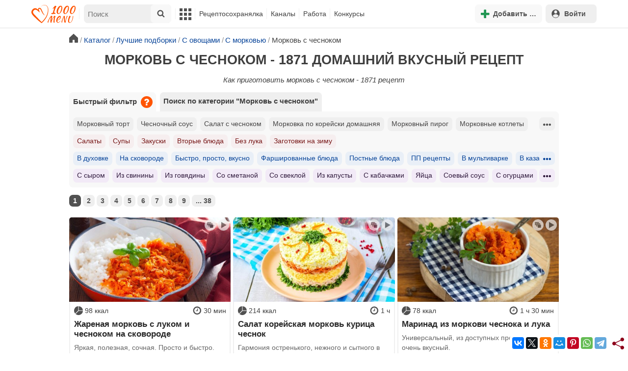

--- FILE ---
content_type: text/html; charset=utf-8
request_url: https://1000.menu/catalog/morkov-s-chesnokom
body_size: 33713
content:
<!DOCTYPE html>
<html lang="ru">
<head>
	<meta charset="UTF-8">
	<title>Морковь с чесноком - 1871 рецепт - 1000.menu</title>
	
			<link rel="canonical" href="/catalog/morkov-s-chesnokom">
		
	
	<meta name='description' content='Как приготовить морковь с чесноком - 1871 рецепт'>
	<meta name="viewport" content="width=device-width, initial-scale=1.0">

	<script id="loadcss"></script>

	<script src="https://ajax.googleapis.com/ajax/libs/jquery/3.6.0/jquery.min.js"></script>

    <script src="https://cdnjs.cloudflare.com/ajax/libs/fancybox/3.5.7/jquery.fancybox.min.js" integrity="sha256-yt2kYMy0w8AbtF89WXb2P1rfjcP/HTHLT7097U8Y5b8=" crossorigin="anonymous"></script>

	<script src="https://code.jquery.com/ui/1.12.1/jquery-ui.min.js"></script>
	
	<script src="//static.1000.menu/style/js/jquery.ui.touch-punch.v108.js"></script>

		
	<script>var general_glob_settings = {"host":"1000.menu","cdn_prefix":"\/\/static.1000.menu","cdn_resize_modes":{"s":380,"m":640,"l":960},"url_howto_measure_body":"\/c\/14968","geoip_country":null,"geoip_region":null,"currency":"Руб"};
	</script>

	<script>
			(function(d) {
				var cnt = general_glob_settings.geoip_country, reg = general_glob_settings.geoip_region,
					eu = ['AT','BE','BG','CY','CZ','DK','EE','FI','FR','DE','GR','HU','IE','IT','LV','LT','LU','MT','NL','PL','PT','RO','SK','SI','ES','SE','GB'],
					us_regs = ['CA'];
				general_glob_settings.xrCookieConsentNeeded = (eu.indexOf(cnt) > -1) || (cnt == 'US' && us_regs.indexOf(reg) > -1);
				var url = general_glob_settings.xrCookieConsentNeeded ? 'cookie-script.gdpr.v1768472970.js' : 'cookie-script.nogeo.v1.js';
				var s = d.createElement('script');
				s.type = 'text/javascript';
				s.charset = 'utf-8';
				s.src = '//static.1000.menu/style/js/cookie-script/'+url;
				d.head.appendChild(s);
			})(document);
		</script>
	
	<script>
		general_glob_settings.login_banner = "<div class=\"ib\"><a href=\"/vacancies\" style=\"padding:.6em .4em;color:white;background:linear-gradient(275deg,#219653,#2976b2)\" class=\"bl font-bold br link-no-style ta-center clrl\" target=\"_blank\"><svg xmlns=\"http://www.w3.org/2000/svg\" class=\"icon color-white mr\" viewBox=\"0 0 16 16\"><path d=\"M4 16s-1 0-1-1 1-4 5-4 5 3 5 4-1 1-1 1zm4-5.95a2.5 2.5 0 1 0 0-5 2.5 2.5 0 0 0 0 5\"></path><path d=\"M2 1a2 2 0 0 0-2 2v9.5A1.5 1.5 0 0 0 1.5 14h.653a5.4 5.4 0 0 1 1.066-2H1V3a1 1 0 0 1 1-1h12a1 1 0 0 1 1 1v9h-2.219c.554.654.89 1.373 1.066 2h.653a1.5 1.5 0 0 0 1.5-1.5V3a2 2 0 0 0-2-2z\"></path></svg>Работай с нами! <span class=\"is-hidden-mobile bl\" style=\"font-weight:normal;font-size:.8em;padding-top:.5rem;\">Присоединяйся к 1000.menu! Жми, чтобы узнать больше.</span><span class=\"ml br inlbl\" style=\"font-size:.7em;position:absolute;top:4px;right:4px;background:#ffffff26;padding:1px 4px;\">вакансии</span></a></div>";
	</script>

	<link rel='stylesheet' href='//static.1000.menu/style/css/general.v1761580191.css'>
	
	<script src="//static.1000.menu/style/js/i18n/general/ru.v1759690721.js"></script>
	<script src='//static.1000.menu/style/js/general.v1761580190.js'></script>

	
	
	<meta property="og:type" content="website">	

	<meta property="og:url" content="https://1000.menu/catalog/morkov-s-chesnokom">
	
	<meta property="og:image" content='https://static.1000.menu/img/content_catalog_og/9846.jpg'>

	<meta property="og:image" data-vertical="true" content="https://static.1000.menu/img/content_catalog_og_vert/cogv_9846_1659717988.jpg">
	
	<meta property="og:title" content='Морковь с чесноком - 1871 рецепт'>
	<meta property="og:description" content='Как приготовить морковь с чесноком - 1871 рецепт'>
	
	<link rel="search" type="application/opensearchdescription+xml" title="1000.menu" href="//static.1000.menu/opensearch.xml">
	
	<link rel="alternate" type="application/atom+xml" title="Новости Хрумки - 1000.menu" href="https://1000.menu/feed/news">
    <meta name="csrf-params" content="_token:0f4a6aad7116d0e26891e6a9589355ed">
	
	<meta name="p:domain_verify" content="2053338a33fa4a3e91b369f3c746f332">
	
	
	<link rel="stylesheet" href="//static.1000.menu/style/css/catalog.v1761662825.css">
	<script src="//static.1000.menu/style/js/catalog.v1761662825.js"></script>
	<meta name="thumbnail" content="https://static.1000.menu/img/content_catalog_thumbnail/9846-1659718001.jpg" />
	<meta property="push:image" content="https://static.1000.menu/img/content_catalog_thumbnail/9846-1659718001.jpg"/>
	
	<meta property="og:title" content="Морковь с чесноком - 1871 домашний вкусный рецепт" />
	<meta property="og:description" content="Как приготовить морковь с чесноком - 1871 рецепт" />
	<link rel="stylesheet" href="//static.1000.menu/style/css/cooking/search.v1759775141.css">
	<script src="//static.1000.menu/style/js/cooking/search.v1759775134.js"></script>
	<script type="application/ld+json">
{
    "@context": "http://schema.org/",
    "@type": "Recipe",
    "name": "Морковь с чесноком - 1871 рецепт",
    "image": [
        "https://static.1000.menu/img/content-v2/68/bf/10711/zharenaya-morkov-s-lukom_1575625187_8_max.jpg"
    ],
    "description": "Как приготовить морковь с чесноком - 1871 рецепт",
    "recipeIngredient": [
        "Морковь",
        "Лук репчатый",
        "Чеснок",
        "Томатная паста",
        "Растительное масло",
        "Соль",
        "Перец черный молотый"
    ],
    "aggregateRating": {
        "@type": "AggregateRating",
        "ratingValue": 5,
        "reviewCount": 251,
        "bestRating": "5",
        "worstRating": "1"
    }
}
</script>
	<script>
		// non-critical css
		loadCSS([
			"https://ajax.googleapis.com/ajax/libs/jqueryui/1.11.4/themes/ui-lightness/jquery-ui.css",
			"//static.1000.menu/style/css/svg_sprite/iface/css/sprite.v1638045267.css",
			"https://cdnjs.cloudflare.com/ajax/libs/fancybox/3.5.7/jquery.fancybox.min.css"
		]);
	</script>

	<link rel='shortcut icon' type="image/svg+xml" href='//static.1000.menu/style/images/logo-min.svg'>
	<link rel="icon" type="image/svg+xml" href="//static.1000.menu/style/images/logo-min.svg">
	<link rel="alternate icon" href="//static.1000.menu/favicon.ico">
</head>
<body itemscope itemtype="http://schema.org/WebPage"><div id="body-wrap">
	<div id='site-analytics' style='display:none'>

		<!-- Google tag (gtag.js) -->
		<script async src="https://www.googletagmanager.com/gtag/js?id=UA-16603091-1"></script>
		<script>
		  window.dataLayer = window.dataLayer || [];
		  function gtag(){dataLayer.push(arguments);}

		  // cookie-script
			gtag("consent", "default", {
				ad_storage: "denied",
				analytics_storage: "denied",
				wait_for_update: 500
			});
		    gtag("set", "ads_data_redaction", true);
		  // endof cookie-script

		  gtag('js', new Date());
		  gtag('config', 'UA-16603091-1');
		</script>

	</div>
	<div id='init-scripts' style='display:none'>
	<script>
		iface.me.set({"uid":0,"utype":-1,"lvl":0,"lang":"ru","url":"#","mailUnread":null,"isChannel":false,"avatarUrl":"\/\/static.1000.menu\/img\/user_m.gif"});
iface.init_lazy_img();
iface.svg_sprites.load("iface")	</script>
</div>
<nav id="menu-top" class="top">

	<div class="search-overlay-wrap"></div>

	<div class="container wrap">
		<div class="columns is-mobile is-gapless">

			<div class="is-hidden-desktop menu-mobile-overlay hidden"></div>
			
			<div class="column is-hidden-desktop is-narrow level is-mobile">

				<div class="level is-mobile">
					<div class="level-item">

						<a href="#" class="top-menu-opener hamburger hamburger--spin level-item no-user-select">
							<span class="hamburger-box">
								<span class="hamburger-inner"></span>
							</span>
						</a>

						<button class="top-menu-opener is-search header-top-button my-0 py-2 px-3">
							<svg class="icon small"><use href="#iface-search"></use></svg>
						</button>
					</div>
				</div>
			</div>
			
			<div class="column is-hidden-touch is-narrow">
				<div class="level">
					<div class="level-item">
						<a href="/" class="logo">
							<img src="//static.1000.menu/style/images/logo.svg" alt="На главную">
						</a>
					</div>
				</div>
			</div>
			
			<div class="column is-hidden-touch menu-mobile is-narrow">
				<div class="level menu-items">
					<div class="level-item">
						<div id="top-search-panel" class="top-menu-list-item">
	<form method="GET" action="/cooking/search" class="is-relative">
		<input type="hidden" name="ms" value="1">

		<label id="top-search-panel-input-label">
			<input name="str" type="text" size="16" id="top-search-panel-input" class="is-hidden-desktop-only" placeholder="Поиск">

			<a href="#" id="top-search-submit"><svg class="icon abs-middle"><use href="#iface-search"/></svg></a>
			
		</label>

		<div id="top-search-panel-found-results"></div>

		<div class="search-panel-details is-hidden-desktop links-default-style white-space-reset">

			<div id="top-search-panel-tags-info" class="fb-s" style="display:none">
				<p class="bi alert" style="display:none">В поиск можно добавлять максимально <strong>10</strong> категорий!</p>
				Поиск по категориям:
			</div>
	
			<div id="top-search-panel-tags" class="hidden-empty fb-s"></div>

			<div id="top-search-panel-submit" class="cb-box text-ellipsed mt-2" style="display:none">
				<button type="submit" class="success with-icon">
					<svg class="icon"><use href="#iface-search"/></svg>
					Начать поиск				</button>
			</div>

			<div class="nav">
				
				<span class="helper-icon isp q helper-q" title='&lt;div&gt;&lt;strong&gt;Как искать по категориям:&lt;/strong&gt;&lt;/div&gt; Начни вводить название блюда или продукта. Найденные категории появятся в выпадающем списке под строкой поиска. Выбери и нажми на соответствующую категорию. Это действие можно повторить несколько раз, чтобы найти рецепты включающие в себя сразу же несколько категорий (до 10). Нажми на кнопку с иконкой поиска (&lt;svg class=&quot;icon small&quot;&gt;&lt;use href=&quot;#iface-search&quot;/&gt;&lt;/svg&gt;), чтобы подтвердить свой выбор и начать поиск.'></span>
				
				<div class="is-hidden-touch fb-s text-ellipsed">
					<ul class="links-list with-icons px-0 my-0">
						<li class="item mt-1">
							<a href="javascript:void(0)" onclick="iface.popup_all_cats()"><svg class="icon"><use href="#iface-tree-circles"/></svg>Смотри весь каталог</a>
						</li>
						<li class="item mb-1">
							<a href="/cooking/search"><svg class="icon"><use href="#iface-wand"/></svg>Расширенный поиск</a>
						</li>
					</ul>
				</div>
			</div>
		</div>
	</form>

	<div id="extended-search-link-wrap" class="is-hidden-desktop">
		<a href="/cooking/search" class="pl-2 pb-2 bl link-no-style font-default-color">
			<svg class="icon mr-1 line-sized va-base"><use href="#iface-wand"></use></svg>
			Расширенный поиск		</a>
	</div>

	<div id="how-to-search-categories-help" class="mesbox biboard font-smaller py-2 px-2 mb-2 mx-2 mt-0 is-hidden is-hidden-desktop">
		Чтобы лучше искать рецепты, смотри, <a href="#" id="how-to-search-categories-help" class="bl">как пользоваться категориями в поиске</a>	</div>
</div>
					</div>

					<div class="main-menu level-item">
						<ul class="columns is-desktop is-gapless">

	<li class="is-hidden-desktop">
		<a href="#" class="video-player-popup" data-url="https://www.youtube.com/watch?v=IYnw-RT0Y5M">
			<svg class="icon inlbl va-base"><use href="#iface-pin"/></svg>
			<strong class="font-size-reset">На телефоне</strong>
			<span class="info">- как добавить 1000.menu на главный экран</span>
		</a>
	</li>

	<li class="is-hidden-desktop">
		<a href="/">
			<svg class="icon inlbl va-base"><use href="#iface-home"/></svg>
			<strong class="font-size-reset">Главная</strong>
			<span class="info">- рецепты, советы, статьи, фото, отзывы, комментарии и многое другое!</span>
		</a>
	</li>

	
	<li class="column is-narrow">
		
		<a href='javascript:void(0)' class="is-hidden-mobile is-hidden-tablet-only">
			<svg class="icon inlbl va-m"><use href="#iface-squares-grid"/></svg>
			<span class="is-hidden-desktop">Полезное</span>
		</a>
		
		<ul class="mob-opened">

			<li class="is-hidden-mobile is-hidden-tablet-only">
				<a href="/cooking/search">
					<svg class="icon"><use href="#iface-search"/></svg>
					Расширенный поиск				</a>
			</li>

			<li>
				<a href="/foto-otchety">
					<svg class="icon"><use href="#iface-photo-report"/></svg>
					Фотоотчеты и комментарии				</a>
			</li>

			<li>
				<a href="/academy" class="new">
					<svg class="icon"><use href="#iface-academy"/></svg>
					Кулинарная академия					<span class="mark">новое</span>
				</a>
			</li>

			<li>
				<a href="/advice">
					<svg class="icon"><use href="#iface-advice"/></svg>
					Советы				</a>
			</li>

			<li>
				<a href='/forum'>
					<svg class="icon"><use href="#iface-bubble"/></svg>
					Форум				</a>
			</li>

			<li class="is-hidden-desktop">
				<a href='/contest'>
					<svg class="icon"><use href="#iface-trophy"/></svg>
					Конкурсы				</a>
			</li>

			<li class="as-header">
				Инструменты			</li>

			<li>
				<a href="javascript:void(0)" onclick="iface.popup_all_cats()">
					<svg class="icon"><use href="#iface-tree-circles"/></svg>
					Категории рецептов				</a>
			</li>

			<li>
				<a href='javascript:void(0)'>
					<svg class="icon"><use href="#iface-calc"/></svg>
					Калькуляторы				</a>
				
				<ul id="site_calcs_menu_list">
					<li>
						<a href='/c/14889#calculator'>Калькулятор калорий для похудения онлайн</a>
					</li>
					<li>
						<a href='/c/14969#calculator'>Калькулятор концентрации уксуса</a>
					</li>
					<li>
						<a href='/calc-food-calories'>Калькулятор калорийности продуктов</a>
					</li>
					<li>
						<a href='/c/24260#calculator'>Калькулятор замены сахара</a>
					</li>
				</ul>
			</li>

			<li>
				<a href='javascript:void(0)'>
					<svg class="icon color-mono"><use href="#iface-cals"/></svg>
					Таблицы продуктов				</a>
				
				<ul>
					<li>
						<a href='/food-table'>Таблица <span class="text-underlined">калорийности</span> продуктов</a>
					</li>
					<li>
						<a href='/food-table/gindex'>Таблица <span class="text-underlined">гликемического индекса</span> продуктов</a>
					</li>
					<li>
						<a href='/food-table/proteins'>Таблица содержания <span class="text-underlined">белков</span> в продуктах</a>
					</li>
					<li>
						<a href='/food-table/fats'>Таблица содержания <span class="text-underlined">жиров</span> в продуктах</a>
					</li>
					<li>
						<a href='/food-table/carbs'>Таблица содержания <span class="text-underlined">углеводов</span> в продуктах</a>
					</li>
				</ul>
			</li>

			<li>
				<a href='/dictionary'>
					<svg class="icon"><use href="#iface-dict"/></svg>
					Кулинарный словарь				</a>
			</li>

			<li class="as-header">
				Наши соцсети			</li>

			<li class="is-flex is-justify-content-space-around">
				<a href="https://ok.ru/od1000.menu" target="_blank" rel="nofollow noopener" class="no-after">
					<svg class="icon normal"><use href="#iface-soc-odnoklassniki"></use></svg>
				</a>
				<a href="https://vk.com/vk1000menu" target="_blank" rel="nofollow noopener" class="no-after">
					<svg class="icon normal"><use href="#iface-soc-vkontakte"></use></svg>
				</a>
				<a href="https://t.me/web_1000menu" target="_blank" rel="nofollow noopener" class="no-after">
					<svg class="icon normal"><use href="#iface-soc-telegram"></use></svg>
				</a>
				<a href="https://ru.pinterest.com/1000menu/" target="_blank" rel="nofollow noopener" class="no-after">
					<svg class="icon normal"><use href="#iface-soc-pinterest"></use></svg>
				</a>
				<a href="https://www.youtube.com/@1000menu" target="_blank" rel="nofollow noopener" class="no-after">
					<svg class="icon normal"><use href="#iface-soc-youtube"></use></svg>
				</a>
				<a href="https://rutube.ru/u/1000menu/" target="_blank" rel="nofollow noopener" class="no-after">
					<svg class="icon normal"><use href="#iface-soc-rutube"></use></svg>
				</a>
			</li>
		</ul>
	</li>

	<li class="column is-narrow">
		
		<a href='javascript:void(0)' class="is-hidden-mobile is-hidden-tablet-only">
			<svg class="icon is-hidden-desktop"><use href="#iface-book"/></svg>
			Рецептосохранялка		</a>
		
		<ul class="mob-opened">

			<li class="as-header is-hidden-desktop">
				Рецептосохранялка			</li>

			<li class="white-space-reset">
									<a href="javascript:void(0)" onclick="loginbl(1, imes.get('kk_only_registered_users', null, '<a href=\'/c/12390\'>$1</a>'))">
										<svg class="icon"><use href="#iface-book"/></svg>
						<strong class="font-size-reset">Моя Рецептосохранялка</strong>
						<span class="info">- кулинария со всего интернета у тебя всегда под рукой!</span>
					</a>
			</li>

			
			<li>
									<a href="javascript:void(0)" onclick="loginbl(1, imes.get('kk_only_registered_users', null, '<a href=\'/c/12390\'>$1</a>'))">
										<svg class="icon"><use href="#iface-note"/></svg>
						Добавить новую заметку					</a>
			</li>

			<li>
				<a href="/cooking/add">
					<svg class="icon"><use href="#iface-plus"/></svg>
					Добавить новый рецепт				</a>
			</li>

			<li class="divider is-hidden-mobile is-hidden-tablet-only"></li>
			
			<li class="is-hidden-mobile is-hidden-tablet-only">
				<a href="/c/12390">
					<svg class="icon"><use href="#iface-q"/></svg>
					Как пользоваться Рецептосохранялкой				</a>
			</li>
			
		</ul>
	</li> 

	<li class="column is-narrow">
		
		<a href='javascript:void(0)' class="is-hidden-mobile is-hidden-tablet-only">
			<svg class="icon is-hidden-desktop"><use href="#iface-chef"/></svg>
			Каналы		</a>
		
		<ul class="mob-opened">

			<li class="is-hidden-mobile is-hidden-tablet-only white-space-reset">
				<a href="/">
					<svg class="icon inlbl va-base"><use href="#iface-home"/></svg>
					<strong class="font-size-reset">Главная</strong>
					<span class="info">- рецепты, советы, статьи, фото, отзывы, комментарии и многое другое!</span>
				</a>
			</li>

			<li class="as-header">
				Подписанные кулинарные каналы			</li>

			<li class="bi">Регистрируйся и подписывайся на каналы своих <a href="/user/list" rel="nofollow">любимых кулинаров</a>!</li>
		</ul>
	</li>

	<li class="column is-narrow">
		
		<a href='javascript:void(0)' class="is-hidden-mobile is-hidden-tablet-only">
			<svg class="icon is-hidden-desktop"><use href="#iface-money"/></svg>
			Работа		</a>


		<ul class="mob-opened">

			<li class="as-header is-hidden-desktop">
				Работа на сайте			</li>

			<li class="white-space-reset" style="min-width:275px">
				<a href="/vacancies">
					<svg class="icon"><use href="#iface-money"/></svg>
					<strong class="font-size-reset">Наши вакансии</strong>
					<span class="info">- работай с нами!</span>
				</a>
			</li>

			
					</ul>
	</li>
	
	<li class="column is-narrow is-hidden-mobile is-hidden-tablet-only">
		<a href='/contest'>
			Конкурсы		</a>
	</li>
</ul>
					</div>
				</div>
			</div>

			<div class="column narrow-compensator"></div>
			
			<div class="column is-narrow is-pulled-right">
				<div class="level is-mobile user-office">

					
					<div class="level-item mx-2">

    <button id="add-stuff-top-bt" class="header-top-button my-0 py-2 px-3 cochandler">
		<svg class="icon small color-success"><use href="#iface-plus"/></svg>
		<span class="pl-1 is-hidden-mobile">Добавить …</span>
	</button>

	<div id="add-stuff-top-menu" class="popup-menu-list-dropdown line-color-success cocpopup">
		<ul>
			<li>
				<a href="/cooking/add">
					<svg class="icon"><use href="#iface-plate"/></svg>
					Добавь рецепт				</a>
			</li>
			
			
			<li>
									<a href="javascript:void(0)" onclick="loginbl(1, imes.get('can_add_wall_mes_reg_users'))">
										<svg class="icon"><use href="#iface-chef"/></svg>
						Запись на стене					</a>
			</li>


			<li>
									<a href="javascript:void(0)" onclick="loginbl(1, imes.get('kk_only_registered_users', null, '<a href=\'/c/12390\'>$1</a>'))">
										<svg class="icon"><use href="#iface-note"/></svg>
						Заметку в Рецептосохранялке					</a>
			</li>

				
			
		</ul>
	</div>
</div>
					
					<span class="level-item mr-2 button-container is-hidden-desktop">
	<a 
		href="javascript:void(0)" 
		onclick="loginbl(1, imes.get('kk_only_registered_users', null, '<a href=\'/c/12390\'>$1</a>'))" 
		class="level-item"
		title="Рецептосохранялка"
	>
		<svg class="icon"><use href="#iface-book"/></svg>
	</a>
</span>

					<div class="top-login-register level-item links-default-style">
	<button onclick="loginbl()" class="my-0 py-2 with-icon header-top-button">
		<svg class="icon"><use href="#iface-profile"/></svg>
		Войти	</button>
</div>

				</div>
			</div>

		</div>
	</div>
</nav>

<div id="menu-bottom">
	<div id="menu-mobile" class="">
		<div class="mm-block">
			<div class="mm-block-content">
				<a href="/">
					<div class="mm-di"><svg class="icon"><use href="#iface-home"></use></svg></div>
					<div>Главная</div>
				</a>

				<a href="/cooking/search">
					<div class="mm-di"><svg class="icon"><use href="#iface-search"></use></svg></div>
					<div>Поиск</div>
				</a>

				<a href="#" class="mm-actions">
					<div class="mm-di"><svg class="icon color-success"><use href="#iface-plus"></use></svg></div>
					<div>Действия</div>
				</a>

				
					<a href="#" onclick="loginbl();return false">
						<div class="mm-di"><svg class="icon"><use href="#iface-profile"></use></svg></div>
						<div>Войти</div>
					</a>

				
				<a href="#" class="mm-menu-open">
					<div class="mm-di"><svg class="icon"><use href="#iface-squares-grid"></use></svg></div>
					<div>Меню</div>
				</a>
			</div>
		</div>
	</div>
</div>

<script>
			imes.add("header_local", {"add_recipe":"Добавь рецепт","message_on_wall":"Запись на стене","note_in_cookbook":"Заметку в Рецептосохранялке","messages":"Сообщения","notifications":"Уведомления","my_profile":"Мой профиль","my_channel":"Мой канал","profile_setting":"Настройки профиля","channel_settings":"Настройки канала","logout":"Выйти","my_recipes":"Мои рецепты","cookbook":"Рецептосохранялка","academy":"Академия","new":"Новое","work_on_website":"Работа на сайте","menu":"Меню","each_apple_gives_rating":"Каждое яблочко добавляет тебе по [N] очков рейтинга. Новое яблочко появляется один раз в день","friends_and_sub":"Друзья и подписки"}, false);
		</script>
<style>

.channel-menu-list .user-top-menu .avatar-box img.avatar {
    border-radius: 50%;
    width: 70px;
    height: 70px;
}

.channel-menu-list .user-top-menu .avatar-box {
    display: flex;
    flex-direction: row;
    margin-bottom: .5rem;
}

.channel-menu-list .user-top-menu .user-details {
    margin-left: 1rem;
	color: #444444;
}

.channel-menu-list .user-top-menu .user-name {
    font-size: 1.5rem;
    color: #444444;
    margin-bottom: .75rem;
	display: flex;
    align-items: center;
    justify-content: space-between;
    flex-wrap: wrap;
}

.channel-menu-list .user-top-menu .user-rating-box {
    display: flex;
    align-items: center;
    margin-bottom: .25rem;
}

span.is-new-icon {
    position: absolute;
    width: 16px;
    height: 16px;
    background: #d10026;
    top: -8px;
    right: -8px;
    border-radius: 50%;
    border: 2px solid white;
}
.ld-content .mark.notification {
    background: #d10026;
    font-size: .8rem;
    padding: .25rem .5rem;
}

/* override */
#menu-mobile .mm-di span.counter {
    position: absolute;
    left: 22px;
    top: -18px;
    background: #d10026;
    color: #fff;
    padding: 0 7px;
	border-radius: .5rem;
	border: 2px solid white;
}

.bb.info {
	color: #595959!important;
}

.ld-content .divider {
	height: .5rem;
	background: #f5f5f5;
	/* margin: .25rem 0; */
}

.nc_dyk {
	background: #f5f8ff;
	padding: 1rem;
	padding-bottom: 0;
	margin-bottom: 1rem;
	border-radius: .5rem;
}

.ld-content .actions-list a {
    white-space: nowrap;
    overflow: hidden;
    text-overflow: ellipsis;
}
</style>

<script>

	(function(){
		let localMes = imes.prefixGet("header_local");

		let counters = function (){
			let messagesCount = iface.me.mailUnread;
			let newsCount = iface.siteNews.countNotifications;
			let todaysAppleCount = iface.me.hasTodaysApple ? 1 : 0;

			let countAll = messagesCount + newsCount + todaysAppleCount;

			$(".mm-channel .count")
				.text(countAll > 0 ? countAll : "")
				.toggleClass("counter", countAll > 0);

			$(".mm-messages .count")
				.text(messagesCount > 0 ? messagesCount : "")
				.toggleClass("mark notification", messagesCount > 0);

			$(".mm-notifications .count")
				.text(newsCount > 0 ? newsCount : "")
				.toggleClass("mark notification", newsCount > 0);
		};

		$(document).on("siteNews.mainData.update", function (){
			counters();
		});

		$(".mm-actions").click(function (e){
			e.preventDefault();

			let render = function ($cont){
				let $menu = $('<div class="actions-list">');

				let $source_menu = $("#add-stuff-top-menu");
				
				$source_menu.find("li").each(function () {
					let $item = $(this);

					if ($item.hasClass("divider")) {
						$menu.append('<div class="divider"></div>');
					} else {
						let $link = $item.find('a').clone();

						if ($link) {
							if ($link.attr('href').indexOf('#') === 0) {
								$link.on('click', function () {
									iface.customPopup.closeAll();
								});
							}

							$link.find("svg").addClass('mr-2');
							
							$menu.append($link);
						}
					}
				});

				$cont.find(".ld-title").hide();

				let $content = $cont.find(".ld-content");
				$content.html($menu);
			};

			iface.customPopup.openContent({
				type: "bottom",
				open: render,
				closeResize: function (width){
					return width > 1023;
				}
			});
		});

		$(".mm-channel").click(function (e){
			e.preventDefault();

			let render = function ($cont){
				let $menu = $(
					'<div class="channel-menu-list">' +

						'<div class="user-top-menu">'+
							'<div class="user-name">' + 
								iface.me.userName.xrEscapeHtml() +
								'<a href="' + iface.me.url + '" class="link-reset-style font-small my-0 py-0">' + localMes("my_channel") + '</a>' + 
							'</div>' + 
							'<div class="avatar-box">' + 
								'<a href="' + iface.me.url + '"><img src="' + iface.me.avatarUrl + '" alt="Avatar" class="avatar"></a>' +

								'<div class="user-details">'+
									'<div class="user-rating-box">' + 
										'<a href="/scorecard" class="user-main-rating-smaller rating r'+iface.me.lvl+'" title="points_on_site"></a>' + 
										'<span class="ml-1">Очков на сайте: <strong>'+iface.me.expertScore+'</strong></span>' + 
									'</div>' + 
									(
										iface.me.hasTodaysApple ? 
										'<button type="button" class="eat_todays_apple with-icon mr-3">' + 
											'<svg class="icon color-alert normal"><use href="#iface-apple"/></svg>' + 
											'<span class="ml-2">Скушать яблочко</span>' + 
											'<span class="is-new-icon"></span>' + 
										'</button>'
										: 
										'<div class="bb info fb-s">'+
											'Новое яблочко появится завтра.' +
											' <a href="/scorecard" class="link-reset-style py-0 px-0 fb-s">Подробнее о рейтинге</a>'+
										'</div>'
									) + 
								'</div>' + 
							'</div>' + 
							'<div class="divider"></div>' + 
						'</div>' + 

					'  <a href="/script/user/logout" class="logout">' +
					'    <div class="cal-line">' +
					'      <svg class="icon mr-2"><use href="#iface-exit"></use></svg>' +
					'      <span>' + localMes("logout") + '</span>' +
					'    </div>' +
					'  </a>' +

					'  <a href="' + iface.me.url + '/edit">' +
					'    <div class="cal-line">' +
					'      <svg class="icon mr-2"><use href="#iface-settings"></use></svg>' +
					'      <span>' + (iface.me.isChannel ? localMes("channel_settings") : localMes("profile_setting")) + '</span>' +
					'    </div>' +
					'  </a>' +

					// '  <a href="' + iface.me.url + '">' +
					// '    <div class="cal-line">' +
					// '      <svg class="icon mr-2"><use href="#iface-profile"></use></svg>' +
					// '      <span>' + (iface.me.isChannel ? localMes("my_channel") : localMes("my_profile")) + '</span>' +
					// '    </div>' +
					// '  </a>' +

					'  <div class="divider"></div>' +

					'  <a href="' + iface.me.url + '/cooking">' +
					'    <div class="cal-line">' +
					'      <svg class="icon mr-2"><use href="#iface-plate"></use></svg>' +
					'      <span>' + localMes("my_recipes") + '</span>' +
					'    </div>' +
					'  </a>' +

					'  <a href="' + iface.me.url + '/book">' +
					'    <div class="cal-line">' +
					'      <svg class="icon mr-2"><use href="#iface-book"></use></svg>' +
					'      <span>' + localMes("cookbook") + '</span>' +
					'    </div>' +
					'  </a>' +

					'  <a href="' + iface.me.url + '/academy">' +
					'    <div class="cal-line">' +
					'      <svg class="icon mr-2"><use href="#iface-academy"></use></svg>' +
					'      <span>' + localMes("academy") + ' <span class="mark">' + localMes("new") + '</span></span>' +
					'    </div>' +
					'  </a>' +

					'  <a href="' + iface.me.url + '/worker">' +
					'    <div class="cal-line">' +
					'      <svg class="icon mr-2"><use href="#iface-money"></use></svg>' +
					'      <span>' + localMes("work_on_website") + '</span>' +
					'    </div>' +
					'  </a>' +

					'  <a href="' + iface.me.url + '/following">' +
					'    <div class="cal-line">' +
					'      <svg class="icon mr-2"><use href="#iface-heart"></use></svg>' +
					'      <span>' + localMes("friends_and_sub") + '</span>' +
					'    </div>' +
					'  </a>' +

					'  <div class="divider"></div>' +

					'  <a href="' + iface.me.url + '/mail">' +
					'    <div class="cal-line mm-messages">' +
					'      <svg class="icon"><use href="#iface-mail"></use></svg>' +
					'      <span class="cal-header">' + localMes("messages") + ' <span class="count"></span></span>' +
					'    </div>' +
					'  </a>' +

					'  <a href="javascript:void(0)">' +
					'    <div class="cal-line mm-notifications">' +
					'      <svg class="icon"><use href="#iface-bell"></use></svg>' +
					'      <span class="cal-header">' + localMes("notifications") + ' <span class="count"></span></span>' +
					'    </div>' +
					'  </a>' +

					'</div>'
				);

				$menu.find(".logout").click(function (e){
					return confirm(imes.get("confirm_action"));
				});

				$menu.find('.eat_todays_apple').click(function(e){

					e.preventDefault();

					var c = $(this);

					var parent = c.closest('.user-details');
					var rating_icon = parent.find('.user-rating-box a');
					var rating_score = parent.find('.user-rating-box strong');

					c.hide();

					load = $(load_img);

					parent.append(load);

					$.getJSON('/ajax/user/everyday_apple', function(d) {

						load.remove();
						
						if (!d || !d.status) {
							c.show();
							return mes.err(d && d.message ? d.message : 'OOPS! Unknown error!');
						}

						rating_icon.removeClass('r'+iface.me.lvl).addClass('r'+d.rating_level);
						rating_score.text(d.rating_score);
						parent.append('<div class="mesbox info px-2 py-2">'+d.message+'</div>');

						iface.me.update({
							lvl: d.rating_level,
							expertScore: d.rating_score,
							hasTodaysApple: false,
						});

						counters();
					});
				});

				$menu.find(".mm-notifications").click(function (e){
					e.preventDefault();

					iface.customPopup.closeAll();

					iface.customPopup.openContent({
						type: "right",
						open: function ($cont){
							$cont.find(".ld-title").hide();

							$cont.find(".ld-content").html(
								'<div class="snc"></div>'
							);

							iface.siteNews.openTo({
								cont: $cont.find(".snc"),
							});
						},
						closeResize: function (width){
							return width > 1023;
						}
					});
				});

				$cont.find(".ld-title").hide();

				let $content = $cont.find(".ld-content");
				$content.html($menu);

				setTimeout(function (){
					counters();
				}, 0)
			};

			iface.customPopup.openContent({
				type: "bottom",
				open: render,
				closeResize: function (width){
					return width > 1023;
				}
			});
		});

		$(".mm-menu-open").click(function (e){
			e.preventDefault();

			iface.customPopup.openContent({
				type: "right",
				open: function ($cont){
					$cont.find(".ld-title").hide();

					var $menu = $(".menu-items").clone();

					$menu.find("#top-search-panel").parent().remove();

					$cont.find(".ld-content")
						.addClass("menu-bottom-content")
						.html($menu);

					// events
					// Меню навигации
					$cont.find(".main-menu > ul a").on('click', function(e){

						var self = this;

						if($(self).next('ul').length){

							// pass through on desktop
							if(iface.viewport_is('desktop')){
								return;
							}

							e.preventDefault();

							$(this).toggleClass('opened');
							$(self).next('ul').slideToggle(iface.menu.anim_speed);
						}
					})
					// disable links with submenus on big touch screens
					.on('touchstart', function(e){

						var self = this;

						// bugfix (links on tablets)
						if(iface.viewport_is('desktop')){
							$(".main-menu > ul ul").off('mouseenter mouseleave');
						}

						if(iface.viewport_is('desktop') && $(self).next('ul').length){

							e.preventDefault();

							$(self).next('ul').toggle();

							$('.main-menu > ul ul').not($(self)).not($(self).parents('ul')).not($(self).next('ul')).hide();
							
							// hide all top menu popups
							$(".popup-menu-list-dropdown").hide();
						}
					})
					.hover(
						function(){

							if(!iface.viewport_is('desktop')){
								return;
							}

							var self = this;
							delayed_fc(function() {
								// hide all top menu popups
								$(".popup-menu-list-dropdown").hide();
								
								$('.main-menu > ul ul').not($(self).next('ul')).not($(self).parents('ul')).hide();
								$(self).next('ul').show();
							}, 0);
						},
						function(){

							if(!iface.viewport_is('desktop')){
								return;
							}

							var self = this;
							delayed_fc(function() {
								$(self).next('ul').hide();
							}, iface.menu.top_nav_close_delay);
						}
					);
				},
				closeResize: function (width){
					return width > 1023;
				}
			});
		});
	})();
</script>
<div id='main'>
	
	<div class="container wrap columns is-centered">
		<div id="main-aside" class="column is-narrow is-hidden-touch is-hidden-desktop-only is-hidden-widescreen-only noprint">

	<div class="ib" style="min-height:250px;max-height:300px;width:300px;overflow:hidden;">
  <div id="yandex_rtb_R-A-418964-6"></div>
  <div id="google_adman_side1"></div>
  <script>
    (function(){
      var ww = iface.viewport().width;
      if (ww < 1330) {
        return;
      }
      if(general_glob_settings.geoip_country == 'RU'){
        (function(w, d, n, s, t) {
          w[n] = w[n] || [];
          w[n].push(function() {
            Ya.Context.AdvManager.render({
              blockId: "R-A-418964-6",
              renderTo: "yandex_rtb_R-A-418964-6"
            });
          });
          iface.jsappend.load("https://yandex.ru/ads/system/context.js");
        })(window, window.document, "yaContextCb");
      }
      else {
        iface.jsappend.load('https://pagead2.googlesyndication.com/pagead/js/adsbygoogle.js?client=ca-pub-8689268695742964', {crossorigin: "anonymous"}, {appendTo: "main"});
        $("#google_adman_side1").append(
          `<ins class="adsbygoogle cont_300"
         style="display:inline-block;width:300px"
         data-ad-client="ca-pub-8689268695742964"
         data-ad-format="rectangle"
         data-ad-slot="1614370970"></ins>`
        );
        (adsbygoogle = window.adsbygoogle || []).push({});
      }
    })();
  </script>
</div>
	<aside>
		<div><strong>Популярно сейчас:</strong></div>

		<div id="trending-catalog-list" class="ib pr-5">
			<div class="root-category"><div class="category"><div class="header"><a href="/catalog/salaty">Салаты</a></div><div class="list"><a href="/catalog/salatj-iz-kuritsj">Салат с курицей</a> <a href="/catalog/krabovji-salat">Крабовый салат</a> <a href="/catalog/klassicheskie-salatj">Классические салаты</a> <a href="/catalog/salat-tsezar">Салат Цезарь</a> <a href="/catalog/salat-mimoza">Салат Мимоза</a> <a href="/catalog/vinegret">Винегрет</a> <a href="/catalog/prostje-salatj">Простые, легкие, быстрые салаты</a> <a href="/catalog/salat-s-yaicami">Салат с яйцом</a> <a href="/catalog/salat-shuba">Селедка под шубой</a> <a href="/catalog/salat-iz-kukuruzy">Салат из кукурузы</a> <a href="/catalog/salat-s-sjrom">Салат с сыром</a> <a href="/catalog/grecheskii-salat">Греческий салат</a> <a href="/catalog/salat-iz-kapustj">Салат с капустой</a> <a href="/catalog/salat-s-ananasami-i-kuricei">Салат с ананасами и курицей</a> <a href="/catalog/salat-s-fasolu">Салат с фасолью</a> <a href="/catalog/salat-olive">Салат Оливье</a> <a href="/catalog/salat-s-krevetkami">Салат с креветками</a> </div></div><div class="category"><div class="header"><a href="/catalog/tortj">Торты домашние</a></div><div class="list"><a href="/catalog/tort-medovji">Медовый торт</a> <a href="/catalog/klassicheskie-torty">Торт классический</a> </div></div><div class="category"><div class="header"><a href="/catalog/vjpechka">Выпечка</a></div><div class="list"><a href="/catalog/blinj-i-blinchiki">Блины и блинчики</a> <a href="/catalog/pirogi">Пироги</a> <a href="/catalog/pechenje-domashnee">Печенье домашнее</a> <a href="/catalog/pirozgki">Пирожки</a> <a href="/catalog/bliny-na-moloke">Блины на молоке</a> <a href="/catalog/sjrniki">Сырники</a> <a href="/catalog/oladi">Оладьи</a> <a href="/catalog/bulochki">Булочки</a> <a href="/catalog/sharlotka">Шарлотка</a> <a href="/catalog/xachapuri">Хачапури</a> <a href="/catalog/pirogi-v-duxovke">Пироги в духовке</a> <a href="/catalog/biskvit">Бисквит</a> <a href="/catalog/vatrushki">Ватрушки</a> <a href="/catalog/bliny-na-kefire">Блины на кефире</a> <a href="/catalog/ajurnye-bliny-s-dyrochkami">Ажурные блины с дырочками</a> <a href="/catalog/tonkie-bliny">Тонкие блины</a> <a href="/catalog/vafli-domashnije">Вафли домашние</a> <a href="/catalog/lepeshki">Лепешки</a> <a href="/catalog/sharlotka-s-yablokami">Шарлотка с яблоками</a> <a href="/catalog/draniki">Драники</a> <a href="/catalog/ponchiki">Пончики</a> <a href="/catalog/mannik">Манник</a> <a href="/catalog/chizkeik">Чизкейк</a> <a href="/catalog/pankeiki">Панкейки</a> <a href="/catalog/oladi-na-kefire">Оладьи на кефире</a> <a href="/catalog/keksj">Кексы, маффины, капкейки</a> <a href="/catalog/tonkie-bliny-na-moloke">Тонкие блины на молоке</a> <a href="/catalog/zalivnoi-pirog">Заливной пирог</a> <a href="/catalog/pyshnye-oladi">Пышные оладьи</a> <a href="/catalog/venskie-vafli">Венские вафли</a> </div></div><div class="category"><div class="header"><a href="/catalog/supj">Супы</a></div><div class="list"><a href="/catalog/borzsh">Борщ</a> <a href="/catalog/bulonj">Бульон</a> <a href="/catalog/solyanka">Солянка</a> <a href="/catalog/zhii">Щи</a> <a href="/catalog/rassolnik">Рассольник</a> <a href="/catalog/xarcho">Харчо</a> <a href="/catalog/gorohovij-sup">Гороховый суп</a> <a href="/catalog/kurinyi-sup">Куриный суп</a> </div></div><div class="category"><div class="header"><a href="/catalog/klassicheskie-recepty-blud">Классические блюда</a></div></div><div class="category"><div class="header"><a href="/catalog/sposobj-prigotovleniya">Способы приготовления</a></div><div class="list"><a href="/catalog/zapekanie">В духовке</a> <a href="/catalog/na-skovorode">На сковороде</a> <a href="/catalog/zharenie">Жарка</a> <a href="/catalog/v-souse">В соусе</a> <a href="/catalog/kartoshka-v-duxovke">Картошка в духовке</a> <a href="/catalog/tushenie">Тушение</a> <a href="/catalog/kurica-v-duxovke">Курица в духовке</a> <a href="/catalog/syr-v-duxovke">Сыр в духовке</a> <a href="/catalog/myaso-v-duxovke">Мясо в духовке</a> <a href="/catalog/zamorozka">Замораживание</a> <a href="/catalog/farsh-v-duxovke">Фарш в духовке</a> <a href="/catalog/svinina-v-duxovke">Свинина в духовке</a> <a href="/catalog/farshirovannye">Фаршированные блюда</a> <a href="/catalog/farsh-na-skovorode">Фарш на сковороде</a> <a href="/catalog/afganskii-kazan">Афганский казан</a> <a href="/catalog/utka-v-duxovke">Утка в духовке</a> <a href="/catalog/kotlety-na-skovorode">Котлеты на сковороде</a> <a href="/catalog/svinina-na-skovorode">Свинина на сковороде</a> </div></div><div class="category"><div class="header"><a href="/catalog/vtoroe-bludo">Вторые блюда</a></div><div class="list"><a href="/catalog/kasha-recipes">Каша</a> <a href="/catalog/kotletj">Котлеты</a> <a href="/catalog/shashljki">Шашлыки</a> <a href="/catalog/zapekanki">Запеканки</a> <a href="/catalog/plov">Плов</a> <a href="/catalog/vareniki">Вареники</a> <a href="/catalog/steik">Стейки</a> <a href="/catalog/xinkali">Хинкали</a> <a href="/catalog/golubtci">Голубцы</a> <a href="/catalog/chebureki">Чебуреки</a> <a href="/catalog/omlety-recipes">Омлет</a> <a href="/catalog/zapekanka-iz-tvoroga-tvorojnaya">Запеканка творожная</a> <a href="/catalog/molochnaya-kasha">Каша на молоке</a> <a href="/catalog/pitstsa">Пицца</a> <a href="/catalog/gulash">Гуляш</a> <a href="/catalog/lazanja">Лазанья</a> <a href="/catalog/tefteli">Тефтели</a> <a href="/catalog/bluda-s-podlivkoi">Блюда с подливкой</a> <a href="/catalog/pasta-karbonara">Паста карбонара</a> <a href="/catalog/lagman">Лагман</a> <a href="/catalog/kutya">Кутья</a> <a href="/catalog/kurinye-kotlety">Куриные котлеты</a> <a href="/catalog/kapusta-tushenaya">Капуста тушеная</a> <a href="/catalog/otbivnye">Отбивные</a> <a href="/catalog/klyar">В кляре</a> <a href="/catalog/spagetti">Паста, спагетти</a> <a href="/catalog/risovaya-kasha">Рисовая каша</a> </div></div><div class="category"><div class="header"><a href="/catalog/dlya-tortov">Для торта и выпечки</a></div><div class="list"><a href="/catalog/krema-dlya-torta">Крем для торта</a> <a href="/catalog/zavarnoi-krem">Заварной крем</a> <a href="/catalog/glazur-dlya-torta">Глазурь для торта и выпечки</a> </div></div><div class="category"><div class="header"><a href="/catalog/desert">Десерты</a></div><div class="list"><a href="/catalog/shcherbet">Щербет</a> <a href="/catalog/pirozjenoje">Пирожное</a> <a href="/catalog/tiramisu-domashnii">Тирамису</a> </div></div><div class="category"><div class="header"><a href="/catalog/retsept-testa">Тесто домашнее</a></div><div class="list"><a href="/catalog/recepty-drojjevogo-testa">Дрожжевое тесто</a> <a href="/catalog/testo-dlya-piccy">Тесто для пиццы</a> <a href="/catalog/testo-dlya-pirojkov">Тесто для пирожков</a> <a href="/catalog/testo-dlya-pelmenei">Тесто для пельменей</a> </div></div><div class="category"><div class="header"><a href="/catalog/zakuski">Закуски</a></div><div class="list"><a href="/catalog/ruletj">Рулеты и рулетики</a> <a href="/catalog/shaurma">Шаурма</a> <a href="/catalog/zalivnoe">Заливное холодец студень</a> <a href="/catalog/naggetsy">Наггетсы</a> <a href="/catalog/tartaletki">Тарталетки</a> <a href="/catalog/pashtet">Паштет</a> <a href="/catalog/julien">Жульен</a> </div></div><div class="category"><div class="header"><a href="/catalog/garnirj">Гарнир</a></div><div class="list"><a href="/catalog/pure">Пюре</a> </div></div><div class="category"><div class="header"><a href="/catalog/bjstro-i-vkusno">Быстро, просто, вкусно</a></div></div><div class="category"><div class="header"><a href="/catalog/buterbrodj">Бутерброды</a></div></div><div class="category"><div class="header"><a href="/catalog/sousj">Соусы</a></div><div class="list"><a href="/catalog/slivochnyi-sous">Сливочный соус</a> <a href="/catalog/podlivki">Подливки</a> </div></div><div class="category"><div class="header"><a href="/catalog/ogranicheniya-v-pitanii">Ограничения в питании</a></div><div class="list"><a href="/catalog/bez-saxara">Без сахара</a> <a href="/catalog/postnji-stol">Постные блюда</a> <a href="/catalog/pp-recepty">ПП рецепты</a> </div></div><div class="category"><div class="header"><a href="/catalog/kuxonnaya-utvar">Используем кухонную утварь</a></div><div class="list"><a href="/catalog/retseptj-v-folge">Фольга в духовке</a> </div></div><div class="category"><div class="header"><a href="/catalog/ovoshchi">С овощами</a></div><div class="list"><a href="/catalog/kartoshka-s-myasom">Картошка с мясом</a> <a href="/catalog/kurica-s-kartoshkoi">Курица с картошкой</a> <a href="/catalog/morkov-s-lukom">Морковь с луком</a> </div></div><div class="category"><div class="header"><a href="/catalog/domashnie-zagotovki">Заготовки на зиму</a></div><div class="list"><a href="/catalog/djem-na-zimu">Джем на зиму</a> </div></div><div class="category"><div class="header"><a href="/catalog/myaso-i-myasoproduktj">Мясо и мясопродукты</a></div><div class="list"><a href="/catalog/kurica-s-gribami">Курица с грибами</a> <a href="/catalog/kurica-s-syrom">Курица с сыром</a> </div></div><div class="category"><div class="header"><a href="/catalog/natsionalnaya-kuxnya">Национальные кухни</a></div><div class="list"><a href="/catalog/myaso-po-francuzski">Мясо по-французски в духовке</a> </div></div><div class="category"><div class="header"><a href="/catalog/fruktj-yagodj">Фрукты</a></div><div class="list"><a href="/catalog/kurica-s-ananasami">Курица с ананасами</a> </div></div><div class="category"><div class="header"><a href="/catalog/napitki">Напитки</a></div><div class="list"><a href="/catalog/glintvein">Глинтвейн</a> <a href="/catalog/kvas">Квас домашний</a> </div></div><div class="category"><div class="header"><a href="/catalog/prazdnichnji-stol">Праздничный стол</a></div><div class="list"><a href="/catalog/pasxalnye-kulichi">Пасхальные куличи</a> </div></div></div>		</div>

		<p>
			<button type="button" onclick="iface.popup_all_cats()" class="with-icon">
				<svg class="icon"><use href="#iface-tree-circles"/></svg>
				Смотри весь каталог			</button>
		</p>

			</aside>
	
	<div id="adplace_side_panel_hp">
  <div id="yandex_rtb_R-A-418964-7"></div>
  <div id="google_adman_side2"></div>
  <script>
    $(window).on('load', function() {
      if (!iface.viewport_is('fullhd')) {
        return;
      }
      var adspace = $("main > .content").height() - $("#main-aside aside").height() - 27 - 300;
      // min 600px is needed
      if (adspace < 600) {
        return;
      }
      $("#adplace_side_panel_hp").css({
        'width': '300px',
        // 'height': '600px', // redundant
        'border-bottom-left-radius': '5px',
        'position': 'relative'
      });
      if(general_glob_settings.geoip_country == 'RU'){

        (function(w, d, n, s, t) {
          w[n] = w[n] || [];
          w[n].push(function() {
            Ya.Context.AdvManager.render({
              blockId: "R-A-418964-7",
              renderTo: "yandex_rtb_R-A-418964-7"
            });
          });
          iface.jsappend.load("https://yandex.ru/ads/system/context.js");
        })(window, window.document, "yaContextCb");
      }
      else {
        iface.jsappend.load('https://pagead2.googlesyndication.com/pagead/js/adsbygoogle.js?client=ca-pub-8689268695742964', {crossorigin: "anonymous"}, {appendTo: "main"});
        $("#google_adman_side2").append(
          `<ins class="adsbygoogle cont_300"
           style="display:block;width:300px"
           data-ad-format="rectangle,vertical"
           data-ad-client="ca-pub-8689268695742964"
           data-ad-slot="1614370970"></ins>`
        );
        (adsbygoogle = window.adsbygoogle || []).push({});
      }
    });
  </script>
</div>
</div>
<main class="column is-relative is-centered">
	<div class="main-top-controls is-flex"><ol class="breadcrumbs links-no-style" itemscope itemtype="https://schema.org/BreadcrumbList"><li  itemprop="itemListElement" itemscope itemtype="https://schema.org/ListItem"><a itemprop="item" href="/"><svg class="icon small va-base"><use href="#iface-home"/></svg><span itemprop="name" class="hidden">Главная</span></a><meta itemprop="position" content="1"/><li  itemprop="itemListElement" itemscope itemtype="https://schema.org/ListItem"><a itemprop="item" href="/catalog"><span itemprop="name">Каталог</span></a><meta itemprop="position" content="2"/><li  itemprop="itemListElement" itemscope itemtype="https://schema.org/ListItem"><a itemprop="item" href="/catalog/popular"><span itemprop="name">Лучшие подборки</span></a><meta itemprop="position" content="3"/><li  itemprop="itemListElement" itemscope itemtype="https://schema.org/ListItem"><a itemprop="item" href="/catalog/ovoshchi"><span itemprop="name">С овощами</span></a><meta itemprop="position" content="4"/><li  itemprop="itemListElement" itemscope itemtype="https://schema.org/ListItem"><a itemprop="item" href="/catalog/iz-morkovi"><span itemprop="name">С морковью</span></a><meta itemprop="position" content="5"/><li ><span>Морковь с чесноком</span></ol></div><div id="info-box" class="clrl fb noprint">
	

	<script>
		(function(){

			infoBox.storage.view();

			$("#info-box .mesbox").each(function(){

				var cl = $(this).hasAnyClass('ok err info') ? 'close-light' : 'close-dark';
				
				$(this).append(
					$("<a href='#' class='close-button abs-tr pd-2 px-2 py-2'><span class='isp bl "+cl+"'></span></a>")
					.click(function(event){

						event.preventDefault();

						if(event.ctrlKey){
							$("#info-box .mesbox").remove();
						} else {
							$(this).closest('.mesbox').remove();
						}
					})
				);
			})
		})();
	</script>
</div>
<h1 itemprop="name">Морковь с чесноком - 1871 домашний вкусный рецепт</h1><div class="description" itemprop="description"><span class="description-text">Как приготовить морковь с чесноком - 1871 рецепт</span></div><div class="content">
	
		<div class="cards">
		
		<span class="card selected" data-target-id="quick-filter-panel">
			Быстрый фильтр			<span class="isp q helper-q ml-1" title="С помощью быстрого фильтра ты можешь в один клик сузить выбор рецептов"></span>
		</span>

		<span class="card" data-target-id="search-panel">
			Поиск по категории "Морковь с чесноком"		</span>

	</div>

	<div class="card-content flt-cld items bb" id="quick-filter-panel"><div class="group-type tags-list-expandable type-tl-asked"><ul class="is-flex is-flex-wrap-wrap px-0 py-0 my-0 font-small"><li class="as-tag"><a href="/catalog/morkovnyi-tort">Морковный торт</a></li><li class="as-tag"><a href="/catalog/chesnochnyi-sous">Чесночный соус</a></li><li class="as-tag"><a href="/catalog/salat-s-chesnokom">Салат с чесноком</a></li><li class="as-tag"><a href="/catalog/morkovka-po-koreiski-domashnyaya">Морковка по корейски домашняя</a></li><li class="as-tag"><a href="/catalog/morkovnyi-pirog">Морковный пирог</a></li><li class="as-tag"><a href="/catalog/morkovnye-kotlety">Морковные котлеты</a></li><li class="as-tag"><a href="/catalog/grenki-s-chesnokom">Гренки с чесноком</a></li><li class="as-tag"><a href="/catalog/morkovnaya-zapekanka">Морковная запеканка</a></li><li class="as-tag"><a href="/catalog/greckie-orexi-chesnok">Грецкие орехи чеснок</a></li><li class="as-tag"><a href="/catalog/adjika-iz-perca-i-chesnoka">Аджика из перца и чеснока</a></li></ul></div><div class="group-type tags-list-expandable type-tl-2"><ul class="is-flex is-flex-wrap-wrap px-0 py-0 my-0 font-small"><li class="as-tag"><a href="/catalog/salat-iz-morkovi-s-chesnokom">Салаты</a></li><li class="as-tag"><a href="/meals/12-9846">Супы</a></li><li class="as-tag"><a href="/meals/7125-9846">Закуски</a></li><li class="as-tag"><a href="/meals/13-9846">Вторые блюда</a></li><li class="as-tag"><a href="/meals/9846-10273">Без лука</a></li><li class="as-tag"><a href="/meals/8-9846">Заготовки на зиму</a></li></ul></div><div class="group-type tags-list-expandable type-tl-1"><ul class="is-flex is-flex-wrap-wrap px-0 py-0 my-0 font-small"><li class="as-tag"><a href="/meals/963-9846">В духовке</a></li><li class="as-tag"><a href="/meals/8644-9846">На сковороде</a></li><li class="as-tag"><a href="/meals/4-9846">Быстро, просто, вкусно</a></li><li class="as-tag"><a href="/meals/6891-9846">Фаршированные блюда</a></li><li class="as-tag"><a href="/meals/419-9846">Постные блюда</a></li><li class="as-tag"><a href="/meals/9022-9846">ПП рецепты</a></li><li class="as-tag"><a href="/meals/813-9846">В мультиварке</a></li><li class="as-tag"><a href="/meals/8047-9846">В казане</a></li><li class="as-tag"><a href="/meals/819-9846">На ужин</a></li><li class="as-tag"><a href="/meals/6-9846">Праздничный стол</a></li><li class="as-tag"><a href="/meals/152-9846">Вегетарианство</a></li></ul></div><div class="group-type tags-list-expandable type-tl-3"><ul class="is-flex is-flex-wrap-wrap px-0 py-0 my-0 font-small"><li class="as-tag"><a href="/meals/121-9846">С сыром</a></li><li class="as-tag"><a href="/meals/124-9846">Из свинины</a></li><li class="as-tag"><a href="/meals/110-9846">Из говядины</a></li><li class="as-tag"><a href="/meals/119-9846">Со сметаной</a></li><li class="as-tag"><a href="/meals/155-9846">Со свеклой</a></li><li class="as-tag"><a href="/meals/39-9846">Из капусты</a></li><li class="as-tag"><a href="/meals/123-9846">С кабачками</a></li><li class="as-tag"><a href="/meals/120-9846">Яйца</a></li><li class="as-tag"><a href="/meals/322-9846">Соевый соус</a></li><li class="as-tag"><a href="/meals/41-9846">С огурцами</a></li><li class="as-tag"><a href="/meals/20-9846">Из рыбы</a></li><li class="as-tag"><a href="/meals/112-9846">Грибы</a></li><li class="as-tag"><a href="/meals/40-9846">С помидорами</a></li><li class="as-tag"><a href="/meals/36-9846">Из курицы</a></li><li class="as-tag"><a href="/meals/38-9846">С картошкой</a></li><li class="as-tag"><a href="/meals/156-9846">С болгарским перцем</a></li><li class="as-tag"><a href="/meals/170-9846">С баклажанами</a></li><li class="as-tag"><a href="/meals/37-9846">Лук</a></li><li class="as-tag"><a href="/meals/415-9846">С майонезом</a></li><li class="as-tag"><a href="/meals/416-9846">С уксусом</a></li><li class="as-tag"><a href="/meals/122-9846">С колбасой</a></li></ul></div></div><script>tags_list_expandable();</script>
		<div class="card bb card-content" style="display:none" id="search-panel">
		
<form id="extended_search" name="extended_search" action="/catalog/morkov-s-chesnokom" class="ib">

	<input type="hidden" name="ms" value="1">	
	<div class="filters">
		
		<div class="extended-search-block opened" id='exs_keywords'>
			
			<div class="extended-search-header">
				<span class="extended-search-title">Поиск по слову</span>
			</div>

			<div class="extended-search-filters">

               <input type='text' id='es_input_str' value='' name='str' class='search-input mb-2' placeholder='Название рецепта или категории' maxlength=80 size=38 style="height:2.5rem" autofocus>

								
				<div id='es_inp_cats_info' style="display:none">
					Эти категории будут включены в поиск <span class="info">(максимально 10 категорий)</span>:
				</div>
				
				<div id='es_inp_cats' class="es_cats ib fb-s hidden-empty"></div>

				<div><div class="my-1"><label title="Регистрируйся и создай свою Рецептосохранялку"><input type="checkbox" disabled> Искать в <a href="/c/12390" target="_blank">моей Рецептосохранялке</a> </label></div><div class="my-1"><label class="helper-q" title="Хочешь всегда иметь под рукой интересные рецепты, соответствующие именно твоим вкусам, но не имеешь времени на их поиски? Тебе помогут Одновкусники! Чем больше у тебя Одновкусников, тем богаче выбор рецептов, которые действительно могут быть тебе интересны<br><br>Регистрируйся на сайте и находи своих Одновкусников!"><input type="checkbox" disabled> Искать в рецептах <a href="/c/12387" target="_blank">Одновкусников</a></label></div></div>                <script>
                    (function (){
                        var t = {};

                        t.init = function (opt){
                            opt = $.extend({
                                input: null,
                                itemsInputName: "cats_ids[]",
                                defaultList: []
                            }, opt || {});

                            if (! opt.input)
                                return;

                            var $input = $(opt.input);

                            if (! $input.length)
                                return;

                            var cache = [];

                            var $list = $(
                                '<div class="mt-1"></div>'
                            );

                            $input.after($list);

                            var pushCat = function (data){
                                if (! data)
                                    return;

                                if ($list.find(".cat_inc[data-id='" + data.id + "']").length)
                                    return;

                                var $element = $(
                                    '<div class="cat_inc as-tag with-panel-right" data-id="' + data.id + '">' +
                                    '  <input type="hidden" name="' + opt.itemsInputName + '" value="' + data.id + '">' +
                                    '  <a href="/catalog/' + escapeHtml(data.url_name) + '" target="_blank" title="' + escapeHtml(data.name) + '">' + escapeHtml(data.name) + '</a>' +
                                    '  <a href="#" class="panel-right cb as-icon close">' +
                                    '    <svg class="icon smaller color-alert"><use href="#iface-close"></use></svg>' +
                                    '  </a>' +
                                    '</div>'
                                );

                                $element.find(".close").click(function (e){
                                    e.preventDefault();
                                    $element.remove();
                                });

                                $list.append($element);
                            };

                            $input.autocomplete({
                                minLength: 2,
                                source: function(request, response) {
                                    // проверка на ошибки в транскрипте
                                    var term_tck = iface.trans_cyrillic_layout.check(request.term);
                                    if (term_tck)
                                        request.term = term_tck;
                                    var term = request.term;

                                    if (term in cache) {
                                        response(cache[term]);
                                        return;
                                    }

                                    $.getJSON("/ajax/free/seek_catalog", request, function(data){
                                        cache[term] = data;
                                        response(data);
                                    });
                                },
                                select: function( e, ui ) {
                                    pushCat({
                                        id: ui.item.id,
                                        name: ui.item.value,
                                        url_name: ui.item.url_name
                                    });

                                    $(this).val("");
                                    return false;
                                }
                            }).autocomplete("instance")._renderItem = function(ul, item) {
                                return $("<li>")
                                    .addClass('with-icon ui-menu-ctype ui-menu-item-ctype-' + item.ctype)
                                    .append(
                                        $('<a>').text(item.label)
                                            .append('<svg class="icon"><use href="#iface-'+iface.search_icons_map[item.ctype]+'"/></svg>')
                                    )
                                    .appendTo(ul);
                            };

                            if (opt.defaultList && Array.isArray(opt.defaultList)) {
                                opt.defaultList.xrForEach(pushCat);
                            }
                        };

                        window.findCatalogs = t;
                    })();

                    
                    window.findCatalogs.init({
                        input: ".a_cats_ignore",
                        itemsInputName: "a_cats_ignore[]",
                        defaultList: []                    });

                    window.findCatalogs.init({
                        input: ".a_cats_or",
                        itemsInputName: "a_cats_or[]",
                        defaultList: []                    });
                </script>
			</div>

		</div>

		<div class="extended-search-block" id='exs_sostav'>
			
		<div class="extended-search-header">
				<div class="extended-search-title">
					<span class="name">Ингредиенты</span>
					<div class="items links-no-style ml-2 font-weight-normal hidden-empty"></div>
				</div>
			</div>

			<div class="extended-search-filters">
				<div class="section row" id='exs_sostav_ok'>
					
					<div class="es_cats_info ib-s"><strong class="ok">Должны</strong> быть в рецепте <span class="info">(макс. 10)</span>:</div>
					
					<div class='es_cats ib-s fb-s hidden-empty' id="es_cats_add"></div>
					
					<div class="ib-s is-flex is-align-items-center">
						<div class="clrl">
							<input type='text' id='es_input_cats_add' placeholder='Искать продукт' title="Начни вводить название ингредиента, затем выбери из выпадающего списка" class='search-input es_sostav_seek helper-q' size=20 style="background: #f8fcfa; border:1px solid #219653;">
							
							<div class="cochandler"><div class='seek_ing_message abs-below cocpopup mesbox info hidden-empty' id='smes_add' style="z-index: 1"></div></div>
						</div>
						
						<a href="javascript:void(0)" class="ml-2 ok" onclick="$('.usost_cont.user_sostav_ok').slideToggle(200)">Избранные</a>
					</div>

					<div class="usost_cont user_sostav_ok ib" style="display:none"><strong class="title">Мои любимые продукты:</strong><div class="token_sostav" data-token="0f4a6aad7116d0e26891e6a9589355ed" data-token_name="_token"></div><div class="bnull fb-s info">Список пуст.</div></div>					
					<div class="stat_console favorite"></div>
					
					<div class="ib-s">
						<label><input type="checkbox" name="ingtotal" value=1> Минимум продуктов</label>
						<span class="isp q helper-q" title="Минимум продуктов - это поиск блюд с выбранными ингредиентами и минимальным количеством дополнительных ингредиентов.<br>Для более точной поисковой выдачи старайтесь конкретизировать запрос. Пишите не просто &quot;курица&quot;, а &quot;куриные грудки&quot; или &quot;куриные сердечки&quot;, а в графе &quot;ПОИСК ПО СЛОВУ&quot; можно ввести например &quot;На завтрак&quot; или &quot;Вторые блюда&quot;"></span>
					</div>

				</div>

				<div class="section row" id='exs_sostav_no'>
					
					<div class="es_cats_info ib-s"><strong class="alert">Не должны</strong> быть в рецепте <span class="info">(макс. 10)</span>:</div>
					
					<div class='es_cats exc ib-s fb-s hidden-empty' id="es_cats_remove"></div>
					
					<div class="ib-s is-flex is-align-items-center">
						<div class="clrl">
							<input type='text' id='es_input_cats_remove' placeholder='Искать продукт' title="Начни вводить название ингредиента, затем выбери из выпадающего списка" class='search-input es_sostav_seek helper-q' size=20 style="background: #fefafb; border:1px solid #d10026;">
						
							<div class="cochandler"><div class='seek_ing_message abs-below cocpopup mesbox info hidden-empty' id='smes_remove' style="z-index: 1"></div></div>
						</div>
						<a href="javascript:void(0)" class="ml-2 err" onclick="$('.usost_cont.user_sostav_no').slideToggle(200)">Избранные</a>
					</div>

					<div class="usost_cont user_sostav_no ib" style="display:none"><strong class="title">Мои нелюбимые продукты:</strong><div class="token_sostav" data-token="0f4a6aad7116d0e26891e6a9589355ed" data-token_name="_token"></div><div class="bnull fb-s info">Список пуст.</div></div>					
					<div class="stat_console disfavored"></div>

					<div class="info fb">
						<svg class="icon line-sized color-disabled va-m"><use href="#iface-info"/></svg> 
						Чтобы добавить продукт в избранные, нажмите на палец  <svg class="icon line-sized va-m color-mono"><use href="#iface-like"/></svg> / <svg class="icon line-sized va-m color-mono"><use href="#iface-dislike"/></svg>  рядом с ним. Повторное нажатие удалит его из избранных.					</div>

				</div>
			</div>
			
		</div>
		
		<div class="extended-search-block" id='exs_clock'>

			<div class="extended-search-header">
				<div class="extended-search-title">
					<span class="name">Время приготовления</span>
					<div class="items links-no-style ml-2 font-weight-normal hidden-empty"></div>
				</div>
			</div>

			<div class="extended-search-filters">

							
				<div class='es_tinputs slider-info'>
					от <strong id='es_tf_str'></strong> до <strong id='es_tt_str'></strong>
					<input  type='hidden' class='search-input' id='es_tf' name='es_tf' value='0'>
					<input  type='hidden' class='search-input' id='es_tt' name='es_tt' value='14'>
				</div>

				<div id="es_slider_time"></div>
			</div>

		</div>
		
		<div class="extended-search-block" id='exs_calories'>

			<div class="extended-search-header">
				<div class="extended-search-title">
					<span class="name">Калории</span>
					<div class="items links-no-style ml-2 font-weight-normal hidden-empty"></div>
				</div>
			</div>

			<div class="extended-search-filters">

				<div class='es_tinputs slider-info'>
					от <strong id='es_cf_str'></strong> до <strong id='es_ct_str'></strong> ккал / 100 г					<input type='hidden' class='search-input'  id='es_cf' name='es_cf'  value='0'>
					<input type='hidden' class='search-input'  id='es_ct' name='es_ct'  value='2000'>
				</div>

				<div id="es_slider_calories"></div>

				<div class="pt-3"><label><input type='checkbox' name='no_drinks' > Исключить из поиска все напитки</label></div>
			</div>

		</div>

		<div class="extended-search-block"><div class="extended-search-header">
						<div class="extended-search-title"><span class="name">Категории</span><div class="items links-no-style ml-2 font-weight-normal hidden-empty"></div>
						</div>
					</div><div class="extended-search-filters"><div class="columns"><div class='section column pr-6' id='exs_categories1'><div class='title'>Готовим как или зачем: <span class='helper-q isp q' title='Здесь мы собрали рецепты по особенностям их применения, создания и приготовления. Отмечай галочкой, каким условиям должен соответствовать рецепт, который ты ищешь'></span>
								</div><ul class="cat-box"><li><input type='checkbox'  name='arr_catalog_1[10629]' id='arr_catalog_10629' value='10629'  >  <label for='arr_catalog_10629'> Домашний Мишлен</label><div class='subcont_cat' id='subcont_cat_10629'></div></li><li class="has-children"><input type='checkbox' onchange='loadCheckCategory(959, 0, "arr_catalog_1", null, [])' name='arr_catalog_1[959]' id='arr_catalog_959' value='959'  >  <label for='arr_catalog_959' class='opener'>
							<span></span> 
							Способы приготовления
						</label><div class='subcont_cat' id='subcont_cat_959'></div></li><li class="has-children"><input type='checkbox' onchange='loadCheckCategory(4, 0, "arr_catalog_1", null, [])' name='arr_catalog_1[4]' id='arr_catalog_4' value='4'  >  <label for='arr_catalog_4' class='opener'>
							<span></span> 
							Быстро, просто, вкусно
						</label><div class='subcont_cat' id='subcont_cat_4'></div></li><li class="has-children"><input type='checkbox' onchange='loadCheckCategory(6, 0, "arr_catalog_1", null, [])' name='arr_catalog_1[6]' id='arr_catalog_6' value='6'  >  <label for='arr_catalog_6' class='opener'>
							<span></span> 
							Праздничный стол
						</label><div class='subcont_cat' id='subcont_cat_6'></div></li><li class="has-children"><input type='checkbox' onchange='loadCheckCategory(188, 0, "arr_catalog_1", null, [])' name='arr_catalog_1[188]' id='arr_catalog_188' value='188'  >  <label for='arr_catalog_188' class='opener'>
							<span></span> 
							На завтрак
						</label><div class='subcont_cat' id='subcont_cat_188'></div></li><li class="has-children"><input type='checkbox' onchange='loadCheckCategory(819, 0, "arr_catalog_1", null, [])' name='arr_catalog_1[819]' id='arr_catalog_819' value='819'  >  <label for='arr_catalog_819' class='opener'>
							<span></span> 
							На ужин
						</label><div class='subcont_cat' id='subcont_cat_819'></div></li><li class="has-children"><input type='checkbox' onchange='loadCheckCategory(153, 0, "arr_catalog_1", null, [])' name='arr_catalog_1[153]' id='arr_catalog_153' value='153'  >  <label for='arr_catalog_153' class='opener'>
							<span></span> 
							Рецепты для детей
						</label><div class='subcont_cat' id='subcont_cat_153'></div></li><li class="has-children"><input type='checkbox' onchange='loadCheckCategory(5927, 0, "arr_catalog_1", null, [])' name='arr_catalog_1[5927]' id='arr_catalog_5927' value='5927'  >  <label for='arr_catalog_5927' class='opener'>
							<span></span> 
							Рецепты на природу
						</label><div class='subcont_cat' id='subcont_cat_5927'></div></li><li class="has-children"><input type='checkbox' onchange='loadCheckCategory(8085, 0, "arr_catalog_1", null, [])' name='arr_catalog_1[8085]' id='arr_catalog_8085' value='8085'  >  <label for='arr_catalog_8085' class='opener'>
							<span></span> 
							Ограничения в питании
						</label><div class='subcont_cat' id='subcont_cat_8085'></div></li><li class="has-children"><input type='checkbox' onchange='loadCheckCategory(5911, 0, "arr_catalog_1", null, [])' name='arr_catalog_1[5911]' id='arr_catalog_5911' value='5911'  >  <label for='arr_catalog_5911' class='opener'>
							<span></span> 
							Используем кухонную утварь
						</label><div class='subcont_cat' id='subcont_cat_5911'></div></li><li class="has-children"><input type='checkbox' onchange='loadCheckCategory(7, 0, "arr_catalog_1", null, [])' name='arr_catalog_1[7]' id='arr_catalog_7' value='7'  >  <label for='arr_catalog_7' class='opener'>
							<span></span> 
							Национальные кухни
						</label><div class='subcont_cat' id='subcont_cat_7'></div></li><li class="has-children"><input type='checkbox' onchange='loadCheckCategory(8026, 0, "arr_catalog_1", null, [])' name='arr_catalog_1[8026]' id='arr_catalog_8026' value='8026'  >  <label for='arr_catalog_8026' class='opener'>
							<span></span> 
							Классические блюда
						</label><div class='subcont_cat' id='subcont_cat_8026'></div></li><li><input type='checkbox'  name='arr_catalog_1[6099]' id='arr_catalog_6099' value='6099'  >  <label for='arr_catalog_6099'> От шеф-повара</label><div class='subcont_cat' id='subcont_cat_6099'></div></li><li><input type='checkbox'  name='arr_catalog_1[829]' id='arr_catalog_829' value='829'  >  <label for='arr_catalog_829'> Старинные рецепты</label><div class='subcont_cat' id='subcont_cat_829'></div></li><li><input type='checkbox'  name='arr_catalog_1[6249]' id='arr_catalog_6249' value='6249'  >  <label for='arr_catalog_6249'> Веселые и смешные рецепты</label><div class='subcont_cat' id='subcont_cat_6249'></div></li></ul></div><div class='section column pr-6' id='exs_categories'><div class='title'>Типы блюд: <span class='helper-q isp q' title='Отмечай галочкой типы блюд, которые хочешь найти'></span>
								</div><ul class="cat-box"><li class="has-children"><input type='checkbox' onchange='loadCheckCategory(7125, 1, 0, null, [])' name='arr_catalog[7125]' id='arr_catalog_7125' value='7125'  >  <label for='arr_catalog_7125' class='opener'>
							<span></span> 
							Закуски
						</label><div class='subcont_cat' id='subcont_cat_7125'></div></li><li class="has-children"><input type='checkbox' onchange='loadCheckCategory(6500, 1, 0, null, [])' name='arr_catalog[6500]' id='arr_catalog_6500' value='6500'  >  <label for='arr_catalog_6500' class='opener'>
							<span></span> 
							Напитки
						</label><div class='subcont_cat' id='subcont_cat_6500'></div></li><li class="has-children"><input type='checkbox' onchange='loadCheckCategory(47, 1, 0, null, [])' name='arr_catalog[47]' id='arr_catalog_47' value='47'  >  <label for='arr_catalog_47' class='opener'>
							<span></span> 
							Салаты
						</label><div class='subcont_cat' id='subcont_cat_47'></div></li><li class="has-children"><input type='checkbox' onchange='loadCheckCategory(806, 1, 0, null, [])' name='arr_catalog[806]' id='arr_catalog_806' value='806'  >  <label for='arr_catalog_806' class='opener'>
							<span></span> 
							Тесто домашнее
						</label><div class='subcont_cat' id='subcont_cat_806'></div></li><li class="has-children"><input type='checkbox' onchange='loadCheckCategory(127, 1, 0, null, [])' name='arr_catalog[127]' id='arr_catalog_127' value='127'  >  <label for='arr_catalog_127' class='opener'>
							<span></span> 
							Бутерброды
						</label><div class='subcont_cat' id='subcont_cat_127'></div></li><li class="has-children"><input type='checkbox' onchange='loadCheckCategory(6633, 1, 0, null, [])' name='arr_catalog[6633]' id='arr_catalog_6633' value='6633'  >  <label for='arr_catalog_6633' class='opener'>
							<span></span> 
							Молочные продукты домашние
						</label><div class='subcont_cat' id='subcont_cat_6633'></div></li><li class="has-children"><input type='checkbox' onchange='loadCheckCategory(12, 1, 0, null, [])' name='arr_catalog[12]' id='arr_catalog_12' value='12'  >  <label for='arr_catalog_12' class='opener'>
							<span></span> 
							Супы
						</label><div class='subcont_cat' id='subcont_cat_12'></div></li><li class="has-children"><input type='checkbox' onchange='loadCheckCategory(13, 1, 0, null, [])' name='arr_catalog[13]' id='arr_catalog_13' value='13'  >  <label for='arr_catalog_13' class='opener'>
							<span></span> 
							Вторые блюда
						</label><div class='subcont_cat' id='subcont_cat_13'></div></li><li class="has-children"><input type='checkbox' onchange='loadCheckCategory(476, 1, 0, null, [])' name='arr_catalog[476]' id='arr_catalog_476' value='476'  >  <label for='arr_catalog_476' class='opener'>
							<span></span> 
							Гарнир
						</label><div class='subcont_cat' id='subcont_cat_476'></div></li><li class="has-children"><input type='checkbox' onchange='loadCheckCategory(15, 1, 0, null, [])' name='arr_catalog[15]' id='arr_catalog_15' value='15'  >  <label for='arr_catalog_15' class='opener'>
							<span></span> 
							Соусы
						</label><div class='subcont_cat' id='subcont_cat_15'></div></li><li class="has-children"><input type='checkbox' onchange='loadCheckCategory(14, 1, 0, null, [])' name='arr_catalog[14]' id='arr_catalog_14' value='14'  >  <label for='arr_catalog_14' class='opener'>
							<span></span> 
							Десерты
						</label><div class='subcont_cat' id='subcont_cat_14'></div></li><li class="has-children"><input type='checkbox' onchange='loadCheckCategory(11, 1, 0, null, [])' name='arr_catalog[11]' id='arr_catalog_11' value='11'  >  <label for='arr_catalog_11' class='opener'>
							<span></span> 
							Выпечка
						</label><div class='subcont_cat' id='subcont_cat_11'></div></li><li class="has-children"><input type='checkbox' onchange='loadCheckCategory(421, 1, 0, null, [])' name='arr_catalog[421]' id='arr_catalog_421' value='421'  >  <label for='arr_catalog_421' class='opener'>
							<span></span> 
							Торты домашние
						</label><div class='subcont_cat' id='subcont_cat_421'></div></li><li class="has-children"><input type='checkbox' onchange='loadCheckCategory(6634, 1, 0, null, [])' name='arr_catalog[6634]' id='arr_catalog_6634' value='6634'  >  <label for='arr_catalog_6634' class='opener'>
							<span></span> 
							Для торта и выпечки
						</label><div class='subcont_cat' id='subcont_cat_6634'></div></li><li class="has-children"><input type='checkbox' onchange='loadCheckCategory(8, 1, 0, null, [])' name='arr_catalog[8]' id='arr_catalog_8' value='8'  >  <label for='arr_catalog_8' class='opener'>
							<span></span> 
							Заготовки на зиму
						</label><div class='subcont_cat' id='subcont_cat_8'></div></li></ul></div></div></div></div>		
			</div>

	<div class='cb-box-mob mt-3'>

		
			<button type='submit' class='user-button success with-icon'><svg class='icon'><use href='#iface-search'/></svg>Начать поиск</button>

		
	</div>

	<script>cook_find.user_food_selected = 10;</script>

</form>
	</div>

		
		<div class="ib noprint">
			</div>

		<section id="cooking" class="clf">

		<div class='search-pages wide-box pb-2 is-flex is-flex-wrap-nowrap is-align-content-flex-start my-2	'><a class='active cb as-icon my-0 py-1 mr-1 is-flex-shrink-0'>1</a> <a href='/catalog/morkov-s-chesnokom/2' class='cb as-icon my-0 py-1 mr-1 is-flex-shrink-0' >2</a> <a href='/catalog/morkov-s-chesnokom/3' class='cb as-icon my-0 py-1 mr-1 is-flex-shrink-0' >3</a> <a href='/catalog/morkov-s-chesnokom/4' class='cb as-icon my-0 py-1 mr-1 is-flex-shrink-0' >4</a> <a href='/catalog/morkov-s-chesnokom/5' class='cb as-icon my-0 py-1 mr-1 is-flex-shrink-0' >5</a> <a href='/catalog/morkov-s-chesnokom/6' class='cb as-icon my-0 py-1 mr-1 is-flex-shrink-0' >6</a> <a href='/catalog/morkov-s-chesnokom/7' class='cb as-icon my-0 py-1 mr-1 is-flex-shrink-0' >7</a> <a href='/catalog/morkov-s-chesnokom/8' class='cb as-icon my-0 py-1 mr-1 is-flex-shrink-0' >8</a> <a href='/catalog/morkov-s-chesnokom/9' class='cb as-icon my-0 py-1 mr-1 is-flex-shrink-0' >9</a> <a href='/catalog/morkov-s-chesnokom/38' class='cb as-icon my-0 py-1 mr-1 is-flex-shrink-0'>... 38</a></div><div class="cooking-block"> <div class="cn-item" data-cid="10711"><div class="photo is-relative"><a href="/cooking/10711-zharenaya-morkov-s-lukom" title=""><img src='//static.1000.menu/img/content-v2/68/bf/10711/zharenaya-morkov-s-lukom_1719085748_prev_hor.jpg' alt="Жареная морковь с луком и чесноком на сковороде" title=""  class='native'></a><div class="flags-panel abs-tr pr-1"><span class="icon-wrap circle has-video ml-1 my-1" title="С пошаговыми фото">
						<svg class="icon smaller"><use href="#iface-steps"/></svg>
					</span><span class="icon-wrap circle has-video ml-1 my-1" title="С видео">
						<svg class="icon smaller"><use href="#iface-play"/></svg>
					</span></div>	</div>	<div class="info-preview">		<div class="icons level is-mobile font-small my-0 pt-2">		<div class="level-left">
									<svg class="icon color-mono small mr-1"><use href="#iface-cals"/></svg>  <span title="Калорийность блюда на 100 г">98 ккал</span> </div>			<div class="level-right"><svg class="icon color-mono small mr-1"><use href="#iface-clock"/></svg>  <span title="Время приготовления блюда">30 мин </span>		</div>		</div><a class="h5" href="/cooking/10711-zharenaya-morkov-s-lukom">Жареная морковь с луком и чесноком на сковороде</a>		<div class="preview-text">Яркая, полезная, сочная. Просто и быстро.		</div><div class="mt-1 is-flex is-flex-grow-1 is-flex-direction-column is-justify-content-flex-end"><div class="ctrl-add"></div><div class="is-flex is-justify-content-space-between is-align-items-center"><div class="controls mr"><div class="mt-2 text-ellipsed text-ucfirst info add_keywords font-italic font-small">морковь, лук репчатый, чеснок, томатная паста, растительное масло, соль, перец черный молотый</div></div><div class="card-icons">
				<a href="#" class="bookmark-open cb as-icon mx-0 mt-1 mb-0 icon-wrap circle">
					<span class="status"></span>
				</a>
				<a href="#" class="details-open cb as-icon mx-0 mt-1 mb-0 icon-wrap circle">
					<svg class="icon color-mono"><use href="#iface-dots-horizontal"/></svg>
				</a>
			</div></div></div><div class="cn-details"></div>	</div></div> <div class="cn-item" data-cid="66012"><div class="photo is-relative"><a href="/cooking/66012-calat-koreiskaya-morkov-kurica" title=""><img src='//static.1000.menu/img/content-v2/e2/bb/66012/calat-koreiskaya-morkov-kurica_1768645418_prev_hor.jpg' alt="Cалат корейская морковь курица чеснок" title=""  class='native'></a><div class="flags-panel abs-tr pr-1"><span class="icon-wrap circle has-video ml-1 my-1" title="С пошаговыми фото">
						<svg class="icon smaller"><use href="#iface-steps"/></svg>
					</span><span class="icon-wrap circle has-video ml-1 my-1" title="С видео">
						<svg class="icon smaller"><use href="#iface-play"/></svg>
					</span></div>	</div>	<div class="info-preview">		<div class="icons level is-mobile font-small my-0 pt-2">		<div class="level-left">
									<svg class="icon color-mono small mr-1"><use href="#iface-cals"/></svg>  <span title="Калорийность блюда на 100 г">214 ккал</span> </div>			<div class="level-right"><svg class="icon color-mono small mr-1"><use href="#iface-clock"/></svg>  <span title="Время приготовления блюда">1 ч </span>		</div>		</div><a class="h5" href="/cooking/66012-calat-koreiskaya-morkov-kurica">Cалат корейская морковь курица чеснок</a>		<div class="preview-text">Гармония остренького, нежного и сытного в одном блюде.		</div><div class="mt-1 is-flex is-flex-grow-1 is-flex-direction-column is-justify-content-flex-end"><div class="ctrl-add"></div><div class="is-flex is-justify-content-space-between is-align-items-center"><div class="controls mr"><div class="mt-2 text-ellipsed text-ucfirst info add_keywords font-italic font-small">куриное филе, яйца, корейская морковь, твёрдый сыр, майонез, соль, чеснок</div></div><div class="card-icons">
				<a href="#" class="bookmark-open cb as-icon mx-0 mt-1 mb-0 icon-wrap circle">
					<span class="status"></span>
				</a>
				<a href="#" class="details-open cb as-icon mx-0 mt-1 mb-0 icon-wrap circle">
					<svg class="icon color-mono"><use href="#iface-dots-horizontal"/></svg>
				</a>
			</div></div></div><div class="cn-details"></div>	</div></div> <div class="cn-item" data-cid="28866"><div class="photo is-relative"><a href="/cooking/28866-marinad-iz-morkovi-i-luka" title=""><img src='//static.1000.menu/img/content/28866/marinad-iz-morkovi-i-luka_1552086554_prev_hor.jpg' alt="Маринад из моркови чеснока и лука" title=""  class='native'></a><div class="flags-panel abs-tr pr-1"><span class="icon-wrap circle has-video ml-1 my-1" title="С пошаговыми фото">
						<svg class="icon smaller"><use href="#iface-steps"/></svg>
					</span><span class="icon-wrap circle has-video ml-1 my-1" title="С видео">
						<svg class="icon smaller"><use href="#iface-play"/></svg>
					</span></div>	</div>	<div class="info-preview">		<div class="icons level is-mobile font-small my-0 pt-2">		<div class="level-left">
									<svg class="icon color-mono small mr-1"><use href="#iface-cals"/></svg>  <span title="Калорийность блюда на 100 г">78 ккал</span> </div>			<div class="level-right"><svg class="icon color-mono small mr-1"><use href="#iface-clock"/></svg>  <span title="Время приготовления блюда">1 ч 30 мин </span>		</div>		</div><a class="h5" href="/cooking/28866-marinad-iz-morkovi-i-luka">Маринад из моркови чеснока и лука</a>		<div class="preview-text">Универсальный, из доступных продуктов, но очень вкусный.		</div><div class="mt-1 is-flex is-flex-grow-1 is-flex-direction-column is-justify-content-flex-end"><div class="ctrl-add"></div><div class="is-flex is-justify-content-space-between is-align-items-center"><div class="controls mr"><div class="mt-2 text-ellipsed text-ucfirst info add_keywords font-italic font-small">морковь, лук, растительное масло, сахар, соль, вода, томатная паста, уксус, специи сухие, чеснок</div></div><div class="card-icons">
				<a href="#" class="bookmark-open cb as-icon mx-0 mt-1 mb-0 icon-wrap circle">
					<span class="status"></span>
				</a>
				<a href="#" class="details-open cb as-icon mx-0 mt-1 mb-0 icon-wrap circle">
					<svg class="icon color-mono"><use href="#iface-dots-horizontal"/></svg>
				</a>
			</div></div></div><div class="cn-details"></div>	</div></div><div class="cn-item ads_enabled"><div style="height:100%;min-height:300px;">
  <div id="yandex_rtb_dyn_1-0"></div>
  <div id="google-yandex_rtb_dyn_1-0"></div>
  <script>
    if(general_glob_settings.geoip_country == 'RU'){
      (function(w, d, n, s, t) {
        // t=s.split("-").pop();
        w[n] = w[n] || [];
        w[n].push(function() {
            Ya.adfoxCode.create({
                ownerId: 1489982,
                containerId: 'yandex_rtb_dyn_1-0',
                // containerId: 'adfox_16959968371085241', // не работает повторение!
                params: {
                    p1: 'cznyo',
                    p2: 'p'
                }
            });
        });
        iface.jsappend.load("https://yandex.ru/ads/system/context.js");
      })(window, window.document, "yaContextCb", "1-0");
    }
    else {
      $("#google-yandex_rtb_dyn_1-0").append(
        `<ins class="adsbygoogle"
         style="display:block"
         data-ad-client="ca-pub-8689268695742964"
         data-ad-format="auto"
         data-ad-slot="1614370970"
         data-full-width-responsive="true"></ins>`
      );
      (adsbygoogle = window.adsbygoogle || []).push({});
      iface.jsappend.load('https://pagead2.googlesyndication.com/pagead/js/adsbygoogle.js?client=ca-pub-8689268695742964', {crossorigin: "anonymous"}, {appendTo: "main"});
    }
  </script>
</div></div> <div class="cn-item" data-cid="16250"><div class="photo is-relative"><a href="/cooking/16250-salat-morkov-s-maionezom-i-chesnokom" title=""><img src='//static.1000.menu/img/content-v2/1e/23/16250/salat-morkov-s-maionezom-i-chesnokom_1587063017_prev_hor.jpg' alt="Салат Морковь с майонезом и чесноком" title=""  class='native'></a><div class="flags-panel abs-tr pr-1"><span class="icon-wrap circle has-video ml-1 my-1" title="С пошаговыми фото">
						<svg class="icon smaller"><use href="#iface-steps"/></svg>
					</span><span class="icon-wrap circle has-video ml-1 my-1" title="С видео">
						<svg class="icon smaller"><use href="#iface-play"/></svg>
					</span></div>	</div>	<div class="info-preview">		<div class="icons level is-mobile font-small my-0 pt-2">		<div class="level-left">
									<svg class="icon color-mono small mr-1"><use href="#iface-cals"/></svg>  <span title="Калорийность блюда на 100 г">99 ккал</span> </div>			<div class="level-right"><svg class="icon color-mono small mr-1"><use href="#iface-clock"/></svg>  <span title="Время приготовления блюда">15 мин </span>		</div>		</div><a class="h5" href="/cooking/16250-salat-morkov-s-maionezom-i-chesnokom">Салат Морковь с майонезом и чесноком</a>		<div class="preview-text">Простой, полезный, вкусный, из доступных продуктов.		</div><div class="mt-1 is-flex is-flex-grow-1 is-flex-direction-column is-justify-content-flex-end"><div class="ctrl-add"></div><div class="is-flex is-justify-content-space-between is-align-items-center"><div class="controls mr"><div class="mt-2 text-ellipsed text-ucfirst info add_keywords font-italic font-small">морковь, чеснок, майонез, соль</div></div><div class="card-icons">
				<a href="#" class="bookmark-open cb as-icon mx-0 mt-1 mb-0 icon-wrap circle">
					<span class="status"></span>
				</a>
				<a href="#" class="details-open cb as-icon mx-0 mt-1 mb-0 icon-wrap circle">
					<svg class="icon color-mono"><use href="#iface-dots-horizontal"/></svg>
				</a>
			</div></div></div><div class="cn-details"></div>	</div></div> <div class="cn-item" data-cid="35858"><div class="photo is-relative"><a href="/cooking/35858-salat-s-pechenu-ogurcami-i-morkovu" title=""><img src='//static.1000.menu/img/content/35858/salat-s-pechenu-ogurcami-i-morkovu_1561115120_prev_hor.jpg' alt="Салат с печенью огурцами чесноком и морковью" title=""  class='native'></a><div class="flags-panel abs-tr pr-1"><span class="icon-wrap circle has-video ml-1 my-1" title="С пошаговыми фото">
						<svg class="icon smaller"><use href="#iface-steps"/></svg>
					</span></div>	</div>	<div class="info-preview">		<div class="icons level is-mobile font-small my-0 pt-2">		<div class="level-left">
									<svg class="icon color-mono small mr-1"><use href="#iface-cals"/></svg>  <span title="Калорийность блюда на 100 г">131 ккал</span> </div>			<div class="level-right"><svg class="icon color-mono small mr-1"><use href="#iface-clock"/></svg>  <span title="Время приготовления блюда">40 мин </span>		</div>		</div><a class="h5" href="/cooking/35858-salat-s-pechenu-ogurcami-i-morkovu">Салат с печенью огурцами чесноком и морковью</a>		<div class="preview-text">Сытный, сочный и нежный, на каждый день и праздник.		</div><div class="mt-1 is-flex is-flex-grow-1 is-flex-direction-column is-justify-content-flex-end"><div class="ctrl-add"></div><div class="is-flex is-justify-content-space-between is-align-items-center"><div class="controls mr"><div class="mt-2 text-ellipsed text-ucfirst info add_keywords font-italic font-small">печень, морковь, лук, соленые огурцы, растительное масло, майонез, сметана, горчица зернистая, чеснок, соль, перец черный молотый, маринованные огурцы, зелень</div></div><div class="card-icons">
				<a href="#" class="bookmark-open cb as-icon mx-0 mt-1 mb-0 icon-wrap circle">
					<span class="status"></span>
				</a>
				<a href="#" class="details-open cb as-icon mx-0 mt-1 mb-0 icon-wrap circle">
					<svg class="icon color-mono"><use href="#iface-dots-horizontal"/></svg>
				</a>
			</div></div></div><div class="cn-details"></div>	</div></div> <div class="cn-item" data-cid="33833"><div class="photo is-relative"><a href="/cooking/33833-salat-iz-morkovi-s-chesnokom-i-syrom" title=""><img src='//static.1000.menu/img/content/33833/salat-iz-morkovi-s-chesnokom-i-syrom_1554360884_prev_hor.jpg' alt="Салат из моркови с чесноком и сыром" title=""  class='native'></a><div class="flags-panel abs-tr pr-1"><span class="icon-wrap circle has-video ml-1 my-1" title="С пошаговыми фото">
						<svg class="icon smaller"><use href="#iface-steps"/></svg>
					</span></div>	</div>	<div class="info-preview">		<div class="icons level is-mobile font-small my-0 pt-2">		<div class="level-left">
									<svg class="icon color-mono small mr-1"><use href="#iface-cals"/></svg>  <span title="Калорийность блюда на 100 г">236 ккал</span> </div>			<div class="level-right"><svg class="icon color-mono small mr-1"><use href="#iface-clock"/></svg>  <span title="Время приготовления блюда">15 мин </span>		</div>		</div><a class="h5" href="/cooking/33833-salat-iz-morkovi-s-chesnokom-i-syrom">Салат из моркови с чесноком и сыром</a>		<div class="preview-text">Экономный и простой салатик для любого случая.		</div><div class="mt-1 is-flex is-flex-grow-1 is-flex-direction-column is-justify-content-flex-end"><div class="ctrl-add"></div><div class="is-flex is-justify-content-space-between is-align-items-center"><div class="controls mr"><div class="mt-2 text-ellipsed text-ucfirst info add_keywords font-italic font-small">морковь, твёрдый сыр, чеснок, майонез</div></div><div class="card-icons">
				<a href="#" class="bookmark-open cb as-icon mx-0 mt-1 mb-0 icon-wrap circle">
					<span class="status"></span>
				</a>
				<a href="#" class="details-open cb as-icon mx-0 mt-1 mb-0 icon-wrap circle">
					<svg class="icon color-mono"><use href="#iface-dots-horizontal"/></svg>
				</a>
			</div></div></div><div class="cn-details"></div>	</div></div> <div class="cn-item" data-cid="42057"><div class="photo is-relative"><a href="/cooking/42057-salat-s-morkovu-i-solenymi-ogurcami" title=""><img src='//static.1000.menu/img/content-v2/48/99/42057/salat-s-morkovu-i-solenymi-ogurcami_1763395405_prev_hor.jpg' alt="Салат с морковью чесноком и солеными огурцами" title=""  class='native'></a><div class="flags-panel abs-tr pr-1"><span class="icon-wrap circle has-video ml-1 my-1" title="С пошаговыми фото">
						<svg class="icon smaller"><use href="#iface-steps"/></svg>
					</span></div>	</div>	<div class="info-preview">		<div class="icons level is-mobile font-small my-0 pt-2">		<div class="level-left">
									<svg class="icon color-mono small mr-1"><use href="#iface-cals"/></svg>  <span title="Калорийность блюда на 100 г">138 ккал</span> </div>			<div class="level-right"><svg class="icon color-mono small mr-1"><use href="#iface-clock"/></svg>  <span title="Время приготовления блюда">30 мин </span>		</div>		</div><a class="h5" href="/cooking/42057-salat-s-morkovu-i-solenymi-ogurcami">Салат с морковью чесноком и солеными огурцами</a>		<div class="preview-text">Очень простой, из дешевых продуктов, на каждый день!		</div><div class="mt-1 is-flex is-flex-grow-1 is-flex-direction-column is-justify-content-flex-end"><div class="ctrl-add"></div><div class="is-flex is-justify-content-space-between is-align-items-center"><div class="controls mr"><div class="mt-2 text-ellipsed text-ucfirst info add_keywords font-italic font-small">морковь, соленые огурцы, лук репчатый, чеснок, растительное масло, соль, перец черный молотый</div></div><div class="card-icons">
				<a href="#" class="bookmark-open cb as-icon mx-0 mt-1 mb-0 icon-wrap circle">
					<span class="status"></span>
				</a>
				<a href="#" class="details-open cb as-icon mx-0 mt-1 mb-0 icon-wrap circle">
					<svg class="icon color-mono"><use href="#iface-dots-horizontal"/></svg>
				</a>
			</div></div></div><div class="cn-details"></div>	</div></div> <div class="cn-item" data-cid="65313"><div class="photo is-relative"><a href="/cooking/65313-salat-iz-svejix-ogurcov-i-morkovi" title=""><img src='//static.1000.menu/img/content-v2/37/35/65313/salat-iz-svejix-ogurcov-i-morkovi_1654168840_prev_hor.jpg' alt="Салат из свежих огурцов и моркови с чесноком" title=""  class='native'></a><div class="flags-panel abs-tr pr-1"><span class="icon-wrap circle has-video ml-1 my-1" title="С пошаговыми фото">
						<svg class="icon smaller"><use href="#iface-steps"/></svg>
					</span><span class="icon-wrap circle has-video ml-1 my-1" title="С видео">
						<svg class="icon smaller"><use href="#iface-play"/></svg>
					</span></div>	</div>	<div class="info-preview">		<div class="icons level is-mobile font-small my-0 pt-2">		<div class="level-left">
									<svg class="icon color-mono small mr-1"><use href="#iface-cals"/></svg>  <span title="Калорийность блюда на 100 г">153 ккал</span> </div>			<div class="level-right"><svg class="icon color-mono small mr-1"><use href="#iface-clock"/></svg>  <span title="Время приготовления блюда">15 мин </span>		</div>		</div><a class="h5" href="/cooking/65313-salat-iz-svejix-ogurcov-i-morkovi">Салат из свежих огурцов и моркови с чесноком</a>		<div class="preview-text">Сочный, хрустящий и невероятно полезный!		</div><div class="mt-1 is-flex is-flex-grow-1 is-flex-direction-column is-justify-content-flex-end"><div class="ctrl-add"></div><div class="is-flex is-justify-content-space-between is-align-items-center"><div class="controls mr"><div class="mt-2 text-ellipsed text-ucfirst info add_keywords font-italic font-small">морковь, огурцы, растительное масло, соевый соус, уксус, сахар, соль, перец черный молотый, чеснок, зелень</div></div><div class="card-icons">
				<a href="#" class="bookmark-open cb as-icon mx-0 mt-1 mb-0 icon-wrap circle">
					<span class="status"></span>
				</a>
				<a href="#" class="details-open cb as-icon mx-0 mt-1 mb-0 icon-wrap circle">
					<svg class="icon color-mono"><use href="#iface-dots-horizontal"/></svg>
				</a>
			</div></div></div><div class="cn-details"></div>	</div></div> <div class="cn-item" data-cid="34367"><div class="photo is-relative"><a href="/cooking/34367-ris-na-skovorode-s-lukom-i-morkovu" title=""><img src='//static.1000.menu/img/content/34367/ris-na-skovorode-s-lukom-i-morkovu_1556277944_prev_hor.jpg' alt="Рис на сковороде с луком чесноком и морковью" title=""  class='native'></a><div class="flags-panel abs-tr pr-1"><span class="icon-wrap circle has-video ml-1 my-1" title="С пошаговыми фото">
						<svg class="icon smaller"><use href="#iface-steps"/></svg>
					</span></div>	</div>	<div class="info-preview">		<div class="icons level is-mobile font-small my-0 pt-2">		<div class="level-left">
									<svg class="icon color-mono small mr-1"><use href="#iface-cals"/></svg>  <span title="Калорийность блюда на 100 г">107 ккал</span> </div>			<div class="level-right"><svg class="icon color-mono small mr-1"><use href="#iface-clock"/></svg>  <span title="Время приготовления блюда">40 мин </span>		</div>		</div><a class="h5" href="/cooking/34367-ris-na-skovorode-s-lukom-i-morkovu">Рис на сковороде с луком чесноком и морковью</a>		<div class="preview-text">Вкусное, яркое, ароматное блюдо с восточными нотками!		</div><div class="mt-1 is-flex is-flex-grow-1 is-flex-direction-column is-justify-content-flex-end"><div class="ctrl-add"></div><div class="is-flex is-justify-content-space-between is-align-items-center"><div class="controls mr"><div class="mt-2 text-ellipsed text-ucfirst info add_keywords font-italic font-small">пропаренный рис, морковь, лук репчатый, чеснок, соль, перец черный молотый, растительное масло, соевый соус, куркума</div></div><div class="card-icons">
				<a href="#" class="bookmark-open cb as-icon mx-0 mt-1 mb-0 icon-wrap circle">
					<span class="status"></span>
				</a>
				<a href="#" class="details-open cb as-icon mx-0 mt-1 mb-0 icon-wrap circle">
					<svg class="icon color-mono"><use href="#iface-dots-horizontal"/></svg>
				</a>
			</div></div></div><div class="cn-details"></div>	</div></div> <div class="cn-item" data-cid="59135"><div class="photo is-relative"><a href="/cooking/59135-tushenaya-kapusta-s-tomatnoi-pastoi-i-morkovu-s-lukom" title=""><img src='//static.1000.menu/img/content-v2/cd/3c/59135/tushenaya-kapusta-s-tomatnoi-pastoi-i-morkovu-s-lukom_1762756249_prev_hor.jpg' alt="Капуста с морковью луком и чесноком на сковороде" title=""  class='native'></a><div class="flags-panel abs-tr pr-1"><span class="icon-wrap circle has-video ml-1 my-1" title="С пошаговыми фото">
						<svg class="icon smaller"><use href="#iface-steps"/></svg>
					</span><span class="icon-wrap circle has-video ml-1 my-1" title="С видео">
						<svg class="icon smaller"><use href="#iface-play"/></svg>
					</span></div>	</div>	<div class="info-preview">		<div class="icons level is-mobile font-small my-0 pt-2">		<div class="level-left">
									<svg class="icon color-mono small mr-1"><use href="#iface-cals"/></svg>  <span title="Калорийность блюда на 100 г">90 ккал</span> </div>			<div class="level-right"><svg class="icon color-mono small mr-1"><use href="#iface-clock"/></svg>  <span title="Время приготовления блюда">45 мин </span>		</div>		</div><a class="h5" href="/cooking/59135-tushenaya-kapusta-s-tomatnoi-pastoi-i-morkovu-s-lukom">Капуста с морковью луком и чесноком на сковороде</a>		<div class="preview-text">Ароматный гарнир из доступных овощей быстро и просто!		</div><div class="mt-1 is-flex is-flex-grow-1 is-flex-direction-column is-justify-content-flex-end"><div class="ctrl-add"></div><div class="is-flex is-justify-content-space-between is-align-items-center"><div class="controls mr"><div class="mt-2 text-ellipsed text-ucfirst info add_keywords font-italic font-small">капуста белокочанная, лук репчатый, морковь, чеснок, томатная паста, сливочное масло, растительное масло, лавровый лист, паприка, зира, хмели-сунели, зелень, смесь перцев молотых, соль</div></div><div class="card-icons">
				<a href="#" class="bookmark-open cb as-icon mx-0 mt-1 mb-0 icon-wrap circle">
					<span class="status"></span>
				</a>
				<a href="#" class="details-open cb as-icon mx-0 mt-1 mb-0 icon-wrap circle">
					<svg class="icon color-mono"><use href="#iface-dots-horizontal"/></svg>
				</a>
			</div></div></div><div class="cn-details"></div>	</div></div> <div class="cn-item" data-cid="2971"><div class="photo is-relative"><a href="/cooking/2971-salat-s-koreiskoi-morkovkoi-syrom-ogurcami-vetchinoi" title=""><img src='[data-uri]' data-original='//static.1000.menu/img/content-v2/8f/6a/2971/salat-koreiskaya-morkov-syr_1659087516_prev_hor.jpg' alt="Салат корейская морковь чеснок сыр" title=""  class='native lazy'></a><div class="flags-panel abs-tr pr-1"><span class="icon-wrap circle has-video ml-1 my-1" title="С пошаговыми фото">
						<svg class="icon smaller"><use href="#iface-steps"/></svg>
					</span></div>	</div>	<div class="info-preview">		<div class="icons level is-mobile font-small my-0 pt-2">		<div class="level-left">
									<svg class="icon color-mono small mr-1"><use href="#iface-cals"/></svg>  <span title="Калорийность блюда на 100 г">231 ккал</span> </div>			<div class="level-right"><svg class="icon color-mono small mr-1"><use href="#iface-clock"/></svg>  <span title="Время приготовления блюда">30 мин </span>		</div>		</div><a class="h5" href="/cooking/2971-salat-s-koreiskoi-morkovkoi-syrom-ogurcami-vetchinoi">Салат корейская морковь чеснок сыр</a>		<div class="preview-text">Быстрый, полезный и сытный, из обычных продуктов!		</div><div class="mt-1 is-flex is-flex-grow-1 is-flex-direction-column is-justify-content-flex-end"><div class="ctrl-add"></div><div class="is-flex is-justify-content-space-between is-align-items-center"><div class="controls mr"><div class="mt-2 text-ellipsed text-ucfirst info add_keywords font-italic font-small">яйца, твёрдый сыр, корейская морковь, чеснок, майонез, соль, перец черный молотый</div></div><div class="card-icons">
				<a href="#" class="bookmark-open cb as-icon mx-0 mt-1 mb-0 icon-wrap circle">
					<span class="status"></span>
				</a>
				<a href="#" class="details-open cb as-icon mx-0 mt-1 mb-0 icon-wrap circle">
					<svg class="icon color-mono"><use href="#iface-dots-horizontal"/></svg>
				</a>
			</div></div></div><div class="cn-details"></div>	</div></div><div class="ad-item-static" id="ad-recipe-bottom-adbox"><div id="yandex_rtb_R-A-418964-5"></div>
<div id="google_adman_mid" class="ta-center"></div>
<script>
    (function(){
        if (!iface.viewport_is('tablet')){
            return;
        }
        if(general_glob_settings.geoip_country == 'RU'){
            (function(w, d, n, s, t) {
                w[n] = w[n] || [];
                w[n].push(function() {
                    Ya.Context.AdvManager.render({
                        blockId: "R-A-418964-5",
                        renderTo: "yandex_rtb_R-A-418964-5"
                    });
                });
                iface.jsappend.load("https://yandex.ru/ads/system/context.js");
            })(window, window.document, "yaContextCb");
        }
        else {
            iface.jsappend.load('https://pagead2.googlesyndication.com/pagead/js/adsbygoogle.js?client=ca-pub-8689268695742964', {crossorigin: "anonymous"}, {appendTo: "main"});
            $("#google_adman_mid").append(
                `<ins class="adsbygoogle"
                    style="display:block"
                    data-ad-client="ca-pub-8689268695742964"
                    data-ad-slot="1614370970"
                    data-ad-format="auto"
                    data-full-width-responsive="true"></ins>`
            );
            (adsbygoogle = window.adsbygoogle || []).push({});
        }
    })();
</script></div> <div class="cn-item" data-cid="17072"><div class="photo is-relative"><a href="/cooking/17072-salat-iz-otvarnoi-fasoli" title=""><img src='[data-uri]' data-original='//static.1000.menu/img/content-v2/c0/2a/17072/salat-iz-otvarnoi-fasoli_1684581428_prev_hor.jpg' alt="Салат из отварной красной фасоли чеснока и моркови" title=""  class='native lazy'></a><div class="flags-panel abs-tr pr-1"><span class="icon-wrap circle has-video ml-1 my-1" title="С пошаговыми фото">
						<svg class="icon smaller"><use href="#iface-steps"/></svg>
					</span></div>	</div>	<div class="info-preview">		<div class="icons level is-mobile font-small my-0 pt-2">		<div class="level-left">
									<svg class="icon color-mono small mr-1"><use href="#iface-cals"/></svg>  <span title="Калорийность блюда на 100 г">234 ккал</span> </div>			<div class="level-right"><svg class="icon color-mono small mr-1"><use href="#iface-clock"/></svg>  <span title="Время приготовления блюда">1 ч 20 мин </span>		</div>		</div><a class="h5" href="/cooking/17072-salat-iz-otvarnoi-fasoli">Салат из отварной красной фасоли чеснока и моркови</a>		<div class="preview-text">Невероятно вкусный, удивляет своей простотой!		</div><div class="mt-1 is-flex is-flex-grow-1 is-flex-direction-column is-justify-content-flex-end"><div class="ctrl-add"></div><div class="is-flex is-justify-content-space-between is-align-items-center"><div class="controls mr"><div class="mt-2 text-ellipsed text-ucfirst info add_keywords font-italic font-small">морковь, фасоль, чеснок, сухарики, майонез</div></div><div class="card-icons">
				<a href="#" class="bookmark-open cb as-icon mx-0 mt-1 mb-0 icon-wrap circle">
					<span class="status"></span>
				</a>
				<a href="#" class="details-open cb as-icon mx-0 mt-1 mb-0 icon-wrap circle">
					<svg class="icon color-mono"><use href="#iface-dots-horizontal"/></svg>
				</a>
			</div></div></div><div class="cn-details"></div>	</div></div> <div class="cn-item" data-cid="73117"><div class="photo is-relative"><a href="/cooking/73117-salat-morkov-s-syrom-yaicom-i-chesnokom" title=""><img src='[data-uri]' data-original='//static.1000.menu/img/content-v2/0f/33/73117/salat-morkov-s-syrom-yaicom-i-chesnokom_1679036278_prev_hor.jpg' alt="Салат морковь с сыром яйцом и чесноком" title=""  class='native lazy'></a><div class="flags-panel abs-tr pr-1"><span class="icon-wrap circle has-video ml-1 my-1" title="С пошаговыми фото">
						<svg class="icon smaller"><use href="#iface-steps"/></svg>
					</span></div>	</div>	<div class="info-preview">		<div class="icons level is-mobile font-small my-0 pt-2">		<div class="level-left">
									<svg class="icon color-mono small mr-1"><use href="#iface-cals"/></svg>  <span title="Калорийность блюда на 100 г">206 ккал</span> </div>			<div class="level-right"><svg class="icon color-mono small mr-1"><use href="#iface-clock"/></svg>  <span title="Время приготовления блюда">30 мин </span>		</div>		</div><a class="h5" href="/cooking/73117-salat-morkov-s-syrom-yaicom-i-chesnokom">Салат морковь с сыром яйцом и чесноком</a>		<div class="preview-text">Очень вкусный и сытный, для будней и праздников		</div><div class="mt-1 is-flex is-flex-grow-1 is-flex-direction-column is-justify-content-flex-end"><div class="ctrl-add"></div><div class="is-flex is-justify-content-space-between is-align-items-center"><div class="controls mr"><div class="mt-2 text-ellipsed text-ucfirst info add_keywords font-italic font-small">морковь, яйца, твёрдый сыр, майонез, чеснок, петрушка, соль</div></div><div class="card-icons">
				<a href="#" class="bookmark-open cb as-icon mx-0 mt-1 mb-0 icon-wrap circle">
					<span class="status"></span>
				</a>
				<a href="#" class="details-open cb as-icon mx-0 mt-1 mb-0 icon-wrap circle">
					<svg class="icon color-mono"><use href="#iface-dots-horizontal"/></svg>
				</a>
			</div></div></div><div class="cn-details"></div>	</div></div> <div class="cn-item" data-cid="23341"><div class="photo is-relative"><a href="/cooking/23341-kalmary-po-koreiski-s-morkovu-marinovannye" title=""><img src='[data-uri]' data-original='//static.1000.menu/img/content/23341/kalmary-po-koreiski-s-morkovu-marinovannye_1552082189_prev_hor.jpg' alt="Кальмары по корейски с морковью и чесноком маринованные" title=""  class='native lazy'></a><div class="flags-panel abs-tr pr-1"><span class="icon-wrap circle has-video ml-1 my-1" title="С пошаговыми фото">
						<svg class="icon smaller"><use href="#iface-steps"/></svg>
					</span><span class="icon-wrap circle has-video ml-1 my-1" title="С видео">
						<svg class="icon smaller"><use href="#iface-play"/></svg>
					</span></div>	</div>	<div class="info-preview">		<div class="icons level is-mobile font-small my-0 pt-2">		<div class="level-left">
									<svg class="icon color-mono small mr-1"><use href="#iface-cals"/></svg>  <span title="Калорийность блюда на 100 г">117 ккал</span> </div>			<div class="level-right"><svg class="icon color-mono small mr-1"><use href="#iface-clock"/></svg>  <span title="Время приготовления блюда">4 ч </span>		</div>		</div><a class="h5" href="/cooking/23341-kalmary-po-koreiski-s-morkovu-marinovannye">Кальмары по корейски с морковью и чесноком маринованные</a>		<div class="preview-text">Отличная закуска для праздников и будней!		</div><div class="mt-1 is-flex is-flex-grow-1 is-flex-direction-column is-justify-content-flex-end"><div class="ctrl-add"></div><div class="is-flex is-justify-content-space-between is-align-items-center"><div class="controls mr"><div class="mt-2 text-ellipsed text-ucfirst info add_keywords font-italic font-small">кальмар тушка, чеснок, морковь, лук, кунжут, растительное масло, уксус, сахар, молотый кориандр, соль</div></div><div class="card-icons">
				<a href="#" class="bookmark-open cb as-icon mx-0 mt-1 mb-0 icon-wrap circle">
					<span class="status"></span>
				</a>
				<a href="#" class="details-open cb as-icon mx-0 mt-1 mb-0 icon-wrap circle">
					<svg class="icon color-mono"><use href="#iface-dots-horizontal"/></svg>
				</a>
			</div></div></div><div class="cn-details"></div>	</div></div><div class="cn-item mb-4 links-no-style" id="ad-recipe-bottom-adbox-8"><div class="photo is-relative">
  <a href="/vacancies" target="_blank" style="border:1px solid #1b71e4;border-bottom:0"><img src="https://static.1000.menu/files/user-v2/5e/0c/692/foto/1734370332_b823982e.jpg" alt="1000.menu logo"></a>
  <div class="abs-tr pr-1 events-disabled">
    <span class="mesbox info bl py-1 px-1 mt-1 font-smaller font-bold">
      работа
    </span>
  </div>
</div>
<div class="info-preview" style="border:1px solid #1b71e4;border-top:0">
  <a class="h5" href="/vacancies" target="_blank">Хочу работать в 1000.menu</a>
  <div class="preview-text">
    <a href="/vacancies" target="_blank" style="color:#656565!important">Ешь, готовь, пиши, работай с нами! <br> Гибкий график, работа удаленно, дружная команда.</a>
  </div>
</div></div> <div class="cn-item" data-cid="4181"><div class="photo is-relative"><a href="/cooking/4181-kurinyi-xolodec-iz-nojek-kuricy" title=""><img src='[data-uri]' data-original='//static.1000.menu/img/content-v2/48/7b/4181/kurinyi-xolodec-iz-nojek-kuricy_1766311045_prev_hor.jpg' alt="Куриный холодец из ножек курицы с морковью и чесноком" title=""  class='native lazy'></a><div class="flags-panel abs-tr pr-1"><span class="icon-wrap circle has-video ml-1 my-1" title="С пошаговыми фото">
						<svg class="icon smaller"><use href="#iface-steps"/></svg>
					</span><span class="icon-wrap circle has-video ml-1 my-1" title="С видео">
						<svg class="icon smaller"><use href="#iface-play"/></svg>
					</span></div>	</div>	<div class="info-preview">		<div class="icons level is-mobile font-small my-0 pt-2">		<div class="level-left">
									<svg class="icon color-mono small mr-1"><use href="#iface-cals"/></svg>  <span title="Калорийность блюда на 100 г">171 ккал</span> </div>			<div class="level-right"><svg class="icon color-mono small mr-1"><use href="#iface-clock"/></svg>  <span title="Время приготовления блюда">15 ч </span>		</div>		</div><a class="h5" href="/cooking/4181-kurinyi-xolodec-iz-nojek-kuricy">Куриный холодец из ножек курицы с морковью и чесноком</a>		<div class="preview-text">Такое блюдо не остаётся в холодильнике дольше суток!		</div><div class="mt-1 is-flex is-flex-grow-1 is-flex-direction-column is-justify-content-flex-end"><div class="ctrl-add"></div><div class="is-flex is-justify-content-space-between is-align-items-center"><div class="controls mr"><div class="mt-2 text-ellipsed text-ucfirst info add_keywords font-italic font-small">куриные ножки, куриные крылышки, морковь, лук репчатый, чеснок, растительное масло, лавровый лист, душистый перец, перец черный молотый, соль</div></div><div class="card-icons">
				<a href="#" class="bookmark-open cb as-icon mx-0 mt-1 mb-0 icon-wrap circle">
					<span class="status"></span>
				</a>
				<a href="#" class="details-open cb as-icon mx-0 mt-1 mb-0 icon-wrap circle">
					<svg class="icon color-mono"><use href="#iface-dots-horizontal"/></svg>
				</a>
			</div></div></div><div class="cn-details"></div>	</div></div> <div class="cn-item" data-cid="18456"><div class="photo is-relative"><a href="/cooking/18456-shampinony-s-morkovu" title=""><img src='[data-uri]' data-original='//static.1000.menu/img/content-v2/be/f6/18456/salat-shampinony-s-koreiskoi-morkovu-i-lukom_1591166682_prev_hor.jpg' alt="Салат Шампиньоны с корейской морковью чесноком и луком" title=""  class='native lazy'></a><div class="flags-panel abs-tr pr-1"><span class="icon-wrap circle has-video ml-1 my-1" title="С пошаговыми фото">
						<svg class="icon smaller"><use href="#iface-steps"/></svg>
					</span><span class="icon-wrap circle has-video ml-1 my-1" title="С видео">
						<svg class="icon smaller"><use href="#iface-play"/></svg>
					</span></div>	</div>	<div class="info-preview">		<div class="icons level is-mobile font-small my-0 pt-2">		<div class="level-left">
									<svg class="icon color-mono small mr-1"><use href="#iface-cals"/></svg>  <span title="Калорийность блюда на 100 г">90 ккал</span> </div>			<div class="level-right"><svg class="icon color-mono small mr-1"><use href="#iface-clock"/></svg>  <span title="Время приготовления блюда">10 ч </span>		</div>		</div><a class="h5" href="/cooking/18456-shampinony-s-morkovu">Салат Шампиньоны с корейской морковью чесноком и луком</a>		<div class="preview-text">Пикантно, вкусно, аппетитно, на каждый день!		</div><div class="mt-1 is-flex is-flex-grow-1 is-flex-direction-column is-justify-content-flex-end"><div class="ctrl-add"></div><div class="is-flex is-justify-content-space-between is-align-items-center"><div class="controls mr"><div class="mt-2 text-ellipsed text-ucfirst info add_keywords font-italic font-small">шампиньоны, морковь, лук, чеснок, петрушка, соль, сахар, молотый кориандр, перец красный молотый, растительное масло, уксус, соевый соус</div></div><div class="card-icons">
				<a href="#" class="bookmark-open cb as-icon mx-0 mt-1 mb-0 icon-wrap circle">
					<span class="status"></span>
				</a>
				<a href="#" class="details-open cb as-icon mx-0 mt-1 mb-0 icon-wrap circle">
					<svg class="icon color-mono"><use href="#iface-dots-horizontal"/></svg>
				</a>
			</div></div></div><div class="cn-details"></div>	</div></div> <div class="cn-item" data-cid="43822"><div class="photo is-relative"><a href="/cooking/43822-morkovnyi-sup-pure" title=""><img src='[data-uri]' data-original='//static.1000.menu/img/content-v2/d4/1b/43822/morkovnyi-sup-pure_1583431802_prev_hor.jpg' alt="Морковный суп пюре с чесноком постный вегетарианский" title=""  class='native lazy'></a><div class="flags-panel abs-tr pr-1"><span class="icon-wrap circle has-video ml-1 my-1" title="С пошаговыми фото">
						<svg class="icon smaller"><use href="#iface-steps"/></svg>
					</span><span class="icon-wrap circle has-video ml-1 my-1" title="С видео">
						<svg class="icon smaller"><use href="#iface-play"/></svg>
					</span></div>	</div>	<div class="info-preview">		<div class="icons level is-mobile font-small my-0 pt-2">		<div class="level-left">
									<svg class="icon color-mono small mr-1"><use href="#iface-cals"/></svg>  <span title="Калорийность блюда на 100 г">45 ккал</span> </div>			<div class="level-right"><svg class="icon color-mono small mr-1"><use href="#iface-clock"/></svg>  <span title="Время приготовления блюда">1 ч </span>		</div>		</div><a class="h5" href="/cooking/43822-morkovnyi-sup-pure">Морковный суп пюре с чесноком постный вегетарианский</a>		<div class="preview-text">Яркий как солнышко, нежный, полезный. Любовь с первой ложки!		</div><div class="mt-1 is-flex is-flex-grow-1 is-flex-direction-column is-justify-content-flex-end"><div class="ctrl-add"></div><div class="is-flex is-justify-content-space-between is-align-items-center"><div class="controls mr"><div class="mt-2 text-ellipsed text-ucfirst info add_keywords font-italic font-small">бульон, морковь, картошка, чеснок, лук, стебель сельдерея, растительное масло, перец черный молотый, соль</div></div><div class="card-icons">
				<a href="#" class="bookmark-open cb as-icon mx-0 mt-1 mb-0 icon-wrap circle">
					<span class="status"></span>
				</a>
				<a href="#" class="details-open cb as-icon mx-0 mt-1 mb-0 icon-wrap circle">
					<svg class="icon color-mono"><use href="#iface-dots-horizontal"/></svg>
				</a>
			</div></div></div><div class="cn-details"></div>	</div></div> <div class="cn-item" data-cid="60770"><div class="photo is-relative"><a href="/cooking/60770-salat-s-koreiskoi-morkovu-i-suxarikami" title=""><img src='[data-uri]' data-original='//static.1000.menu/img/content-v2/cf/89/60770/salat-s-koreiskoi-morkovu-i-suxarikami_1638940331_prev_hor.jpg' alt="Салат с корейской морковью чесноком и сухариками" title=""  class='native lazy'></a><div class="flags-panel abs-tr pr-1"><span class="icon-wrap circle has-video ml-1 my-1" title="С пошаговыми фото">
						<svg class="icon smaller"><use href="#iface-steps"/></svg>
					</span><span class="icon-wrap circle has-video ml-1 my-1" title="С видео">
						<svg class="icon smaller"><use href="#iface-play"/></svg>
					</span></div>	</div>	<div class="info-preview">		<div class="icons level is-mobile font-small my-0 pt-2">		<div class="level-left">
									<svg class="icon color-mono small mr-1"><use href="#iface-cals"/></svg>  <span title="Калорийность блюда на 100 г">256 ккал</span> </div>			<div class="level-right"><svg class="icon color-mono small mr-1"><use href="#iface-clock"/></svg>  <span title="Время приготовления блюда">5 мин </span>		</div>		</div><a class="h5" href="/cooking/60770-salat-s-koreiskoi-morkovu-i-suxarikami">Салат с корейской морковью чесноком и сухариками</a>		<div class="preview-text">Самый быстрый, на скорую руку, приготовит даже ребенок!		</div><div class="mt-1 is-flex is-flex-grow-1 is-flex-direction-column is-justify-content-flex-end"><div class="ctrl-add"></div><div class="is-flex is-justify-content-space-between is-align-items-center"><div class="controls mr"><div class="mt-2 text-ellipsed text-ucfirst info add_keywords font-italic font-small">корейская морковь, сервелат, огурцы, сухарики, чеснок, майонез</div></div><div class="card-icons">
				<a href="#" class="bookmark-open cb as-icon mx-0 mt-1 mb-0 icon-wrap circle">
					<span class="status"></span>
				</a>
				<a href="#" class="details-open cb as-icon mx-0 mt-1 mb-0 icon-wrap circle">
					<svg class="icon color-mono"><use href="#iface-dots-horizontal"/></svg>
				</a>
			</div></div></div><div class="cn-details"></div>	</div></div> <div class="cn-item" data-cid="666"><div class="photo is-relative"><a href="/cooking/666-morkov-po-koreiski-s-pripravoi" title=""><img src='[data-uri]' data-original='//static.1000.menu/img/content-v2/4e/53/666/morkov-po-koreiski-domashnyaya-s-pripravoi_1626240525_prev_hor.jpg' alt="Морковь по корейски домашняя с приправой и чесноком" title=""  class='native lazy'></a><div class="flags-panel abs-tr pr-1"><span class="icon-wrap circle has-video ml-1 my-1" title="С пошаговыми фото">
						<svg class="icon smaller"><use href="#iface-steps"/></svg>
					</span><span class="icon-wrap circle has-video ml-1 my-1" title="С видео">
						<svg class="icon smaller"><use href="#iface-play"/></svg>
					</span></div>	</div>	<div class="info-preview">		<div class="icons level is-mobile font-small my-0 pt-2">		<div class="level-left">
									<svg class="icon color-mono small mr-1"><use href="#iface-cals"/></svg>  <span title="Калорийность блюда на 100 г">127 ккал</span> </div>			<div class="level-right"><svg class="icon color-mono small mr-1"><use href="#iface-clock"/></svg>  <span title="Время приготовления блюда">2 ч 30 мин </span>		</div>		</div><a class="h5" href="/cooking/666-morkov-po-koreiski-s-pripravoi">Морковь по корейски домашняя с приправой и чесноком</a>		<div class="preview-text">На скорую руку, полезная и вкусная, яркая и простая!		</div><div class="mt-1 is-flex is-flex-grow-1 is-flex-direction-column is-justify-content-flex-end"><div class="ctrl-add"></div><div class="is-flex is-justify-content-space-between is-align-items-center"><div class="controls mr"><div class="mt-2 text-ellipsed text-ucfirst info add_keywords font-italic font-small">морковь, растительное масло, чеснок, уксус, специи сухие, сахар, соль, кинза, кориандр, перец, перец черный молотый</div></div><div class="card-icons">
				<a href="#" class="bookmark-open cb as-icon mx-0 mt-1 mb-0 icon-wrap circle">
					<span class="status"></span>
				</a>
				<a href="#" class="details-open cb as-icon mx-0 mt-1 mb-0 icon-wrap circle">
					<svg class="icon color-mono"><use href="#iface-dots-horizontal"/></svg>
				</a>
			</div></div></div><div class="cn-details"></div>	</div></div><div class="cn-item ads_enabled"><div style="height:100%;min-height:300px;">
  <div id="yandex_rtb_dyn_1-1"></div>
  <div id="google-yandex_rtb_dyn_1-1"></div>
  <script>
    if(general_glob_settings.geoip_country == 'RU'){
      (function(w, d, n, s, t) {
        // t=s.split("-").pop();
        w[n] = w[n] || [];
        w[n].push(function() {
            Ya.adfoxCode.create({
                ownerId: 1489982,
                containerId: 'yandex_rtb_dyn_1-1',
                // containerId: 'adfox_16959968371085241', // не работает повторение!
                params: {
                    p1: 'cznyo',
                    p2: 'p'
                }
            });
        });
        iface.jsappend.load("https://yandex.ru/ads/system/context.js");
      })(window, window.document, "yaContextCb", "1-1");
    }
    else {
      $("#google-yandex_rtb_dyn_1-1").append(
        `<ins class="adsbygoogle"
         style="display:block"
         data-ad-client="ca-pub-8689268695742964"
         data-ad-format="auto"
         data-ad-slot="1614370970"
         data-full-width-responsive="true"></ins>`
      );
      (adsbygoogle = window.adsbygoogle || []).push({});
      iface.jsappend.load('https://pagead2.googlesyndication.com/pagead/js/adsbygoogle.js?client=ca-pub-8689268695742964', {crossorigin: "anonymous"}, {appendTo: "main"});
    }
  </script>
</div></div> <div class="cn-item" data-cid="22742"><div class="photo is-relative"><a href="/cooking/22742-sutochnaya-kapusta-s-chesnokom" title=""><img src='[data-uri]' data-original='//static.1000.menu/img/content/22742/sutochnaya-kapusta-s-chesnokom_1552081672_prev_hor.jpg' alt="Суточная капуста с морковью и чесноком" title=""  class='native lazy'></a><div class="flags-panel abs-tr pr-1"><span class="icon-wrap circle has-video ml-1 my-1" title="С пошаговыми фото">
						<svg class="icon smaller"><use href="#iface-steps"/></svg>
					</span></div>	</div>	<div class="info-preview">		<div class="icons level is-mobile font-small my-0 pt-2">		<div class="level-left">
									<svg class="icon color-mono small mr-1"><use href="#iface-cals"/></svg>  <span title="Калорийность блюда на 100 г">69 ккал</span> </div>			<div class="level-right"><svg class="icon color-mono small mr-1"><use href="#iface-clock"/></svg>  <span title="Время приготовления блюда">1 ч </span>		</div>		</div><a class="h5" href="/cooking/22742-sutochnaya-kapusta-s-chesnokom">Суточная капуста с морковью и чесноком</a>		<div class="preview-text">Хрустящая, яркая, кисло-сладкая, полезная!		</div><div class="mt-1 is-flex is-flex-grow-1 is-flex-direction-column is-justify-content-flex-end"><div class="ctrl-add"></div><div class="is-flex is-justify-content-space-between is-align-items-center"><div class="controls mr"><div class="mt-2 text-ellipsed text-ucfirst info add_keywords font-italic font-small">капуста белокочанная, вода, соль, сахар, растительное масло, столовый уксус, душистый перец, лавровый лист, морковь, болгарский перец, чеснок</div></div><div class="card-icons">
				<a href="#" class="bookmark-open cb as-icon mx-0 mt-1 mb-0 icon-wrap circle">
					<span class="status"></span>
				</a>
				<a href="#" class="details-open cb as-icon mx-0 mt-1 mb-0 icon-wrap circle">
					<svg class="icon color-mono"><use href="#iface-dots-horizontal"/></svg>
				</a>
			</div></div></div><div class="cn-details"></div>	</div></div> <div class="cn-item" data-cid="2836"><div class="photo is-relative"><a href="/cooking/2836-salat-varenaya-morkov" title=""><img src='[data-uri]' data-original='//static.1000.menu/img/content-v2/68/12/2836/salat-varenaya-morkov_1686732267_prev_hor.jpg' alt="Салат из вареной моркови с чесноком" title=""  class='native lazy'></a><div class="flags-panel abs-tr pr-1"><span class="icon-wrap circle has-video ml-1 my-1" title="С пошаговыми фото">
						<svg class="icon smaller"><use href="#iface-steps"/></svg>
					</span><span class="icon-wrap circle has-video ml-1 my-1" title="С видео">
						<svg class="icon smaller"><use href="#iface-play"/></svg>
					</span></div>	</div>	<div class="info-preview">		<div class="icons level is-mobile font-small my-0 pt-2">		<div class="level-left">
									<svg class="icon color-mono small mr-1"><use href="#iface-cals"/></svg>  <span title="Калорийность блюда на 100 г">107 ккал</span> </div>			<div class="level-right"><svg class="icon color-mono small mr-1"><use href="#iface-clock"/></svg>  <span title="Время приготовления блюда">2 ч 25 мин </span>		</div>		</div><a class="h5" href="/cooking/2836-salat-varenaya-morkov">Салат из вареной моркови с чесноком</a>		<div class="preview-text">Невероятно просто и восхитительно вкусно. Скорее готовь!		</div><div class="mt-1 is-flex is-flex-grow-1 is-flex-direction-column is-justify-content-flex-end"><div class="ctrl-add"></div><div class="is-flex is-justify-content-space-between is-align-items-center"><div class="controls mr"><div class="mt-2 text-ellipsed text-ucfirst info add_keywords font-italic font-small">морковь, чеснок, петрушка, лимонный сок, растительное масло, паприка, перец черный молотый, соль, перец острый молотый</div></div><div class="card-icons">
				<a href="#" class="bookmark-open cb as-icon mx-0 mt-1 mb-0 icon-wrap circle">
					<span class="status"></span>
				</a>
				<a href="#" class="details-open cb as-icon mx-0 mt-1 mb-0 icon-wrap circle">
					<svg class="icon color-mono"><use href="#iface-dots-horizontal"/></svg>
				</a>
			</div></div></div><div class="cn-details"></div>	</div></div> <div class="cn-item" data-cid="8373"><div class="photo is-relative"><a href="/cooking/8373-ogurchiki-po-koreiski-" title=""><img src='[data-uri]' data-original='//static.1000.menu/img/content-v2/8b/2d/8373/ogurchiki-po-koreiski-_1693060415_prev_hor.jpg' alt="Салат огурцы по-корейски на зиму с морковью и чесноком" title=""  class='native lazy'></a><div class="flags-panel abs-tr pr-1"><span class="icon-wrap circle has-video ml-1 my-1" title="С пошаговыми фото">
						<svg class="icon smaller"><use href="#iface-steps"/></svg>
					</span></div>	</div>	<div class="info-preview">		<div class="icons level is-mobile font-small my-0 pt-2">		<div class="level-left">
									<svg class="icon color-mono small mr-1"><use href="#iface-cals"/></svg>  <span title="Калорийность блюда на 100 г">63 ккал</span> </div>			<div class="level-right"><svg class="icon color-mono small mr-1"><use href="#iface-clock"/></svg>  <span title="Время приготовления блюда">3 ч </span>		</div>		</div><a class="h5" href="/cooking/8373-ogurchiki-po-koreiski-">Салат огурцы по-корейски на зиму с морковью и чесноком</a>		<div class="preview-text">Пикантный, оригинальный, вкусный - пальчики оближешь!		</div><div class="mt-1 is-flex is-flex-grow-1 is-flex-direction-column is-justify-content-flex-end"><div class="ctrl-add"></div><div class="is-flex is-justify-content-space-between is-align-items-center"><div class="controls mr"><div class="mt-2 text-ellipsed text-ucfirst info add_keywords font-italic font-small">огурцы, морковь, чеснок, сахар, соль, уксус, растительное масло, молотый кориандр, паприка, перец красный молотый</div></div><div class="card-icons">
				<a href="#" class="bookmark-open cb as-icon mx-0 mt-1 mb-0 icon-wrap circle">
					<span class="status"></span>
				</a>
				<a href="#" class="details-open cb as-icon mx-0 mt-1 mb-0 icon-wrap circle">
					<svg class="icon color-mono"><use href="#iface-dots-horizontal"/></svg>
				</a>
			</div></div></div><div class="cn-details"></div>	</div></div> <div class="cn-item" data-cid="24075"><div class="photo is-relative"><a href="/cooking/24075-kartoshka-kapusta-morkov-luk-ragu" title=""><img src='[data-uri]' data-original='//static.1000.menu/img/content-v2/48/a7/24075/kartoshka-kapusta-morkov-luk-ragu_1637910468_prev_hor.jpg' alt="Картошка капуста морковь лук чеснок рагу" title=""  class='native lazy'></a><div class="flags-panel abs-tr pr-1"><span class="icon-wrap circle has-video ml-1 my-1" title="С пошаговыми фото">
						<svg class="icon smaller"><use href="#iface-steps"/></svg>
					</span></div>	</div>	<div class="info-preview">		<div class="icons level is-mobile font-small my-0 pt-2">		<div class="level-left">
									<svg class="icon color-mono small mr-1"><use href="#iface-cals"/></svg>  <span title="Калорийность блюда на 100 г">112 ккал</span> </div>			<div class="level-right"><svg class="icon color-mono small mr-1"><use href="#iface-clock"/></svg>  <span title="Время приготовления блюда">30 мин </span>		</div>		</div><a class="h5" href="/cooking/24075-kartoshka-kapusta-morkov-luk-ragu">Картошка капуста морковь лук чеснок рагу</a>		<div class="preview-text">Изумительный постный овощной гарнир на скорую руку!		</div><div class="mt-1 is-flex is-flex-grow-1 is-flex-direction-column is-justify-content-flex-end"><div class="ctrl-add"></div><div class="is-flex is-justify-content-space-between is-align-items-center"><div class="controls mr"><div class="mt-2 text-ellipsed text-ucfirst info add_keywords font-italic font-small">картошка, капуста, морковь, лук, растительное масло, соль, перец черный молотый, чеснок, зелень</div></div><div class="card-icons">
				<a href="#" class="bookmark-open cb as-icon mx-0 mt-1 mb-0 icon-wrap circle">
					<span class="status"></span>
				</a>
				<a href="#" class="details-open cb as-icon mx-0 mt-1 mb-0 icon-wrap circle">
					<svg class="icon color-mono"><use href="#iface-dots-horizontal"/></svg>
				</a>
			</div></div></div><div class="cn-details"></div>	</div></div> <div class="cn-item" data-cid="24517"><div class="photo is-relative"><a href="/cooking/24517-tushenaya-utka-kusochkami" title=""><img src='[data-uri]' data-original='//static.1000.menu/img/content-v2/d5/49/24517/tushenaya-utka-kusochkami_1759066421_prev_hor.jpg' alt="Тушеная утка кусочками с морковью и чесноком" title=""  class='native lazy'></a><div class="flags-panel abs-tr pr-1"><span class="icon-wrap circle has-video ml-1 my-1" title="С пошаговыми фото">
						<svg class="icon smaller"><use href="#iface-steps"/></svg>
					</span></div>	</div>	<div class="info-preview">		<div class="icons level is-mobile font-small my-0 pt-2">		<div class="level-left">
									<svg class="icon color-mono small mr-1"><use href="#iface-cals"/></svg>  <span title="Калорийность блюда на 100 г">204 ккал</span> </div>			<div class="level-right"><svg class="icon color-mono small mr-1"><use href="#iface-clock"/></svg>  <span title="Время приготовления блюда">2 ч </span>		</div>		</div><a class="h5" href="/cooking/24517-tushenaya-utka-kusochkami">Тушеная утка кусочками с морковью и чесноком</a>		<div class="preview-text">Мясо, которое тает во рту! Ароматное, сочное, нежное.		</div><div class="mt-1 is-flex is-flex-grow-1 is-flex-direction-column is-justify-content-flex-end"><div class="ctrl-add"></div><div class="is-flex is-justify-content-space-between is-align-items-center"><div class="controls mr"><div class="mt-2 text-ellipsed text-ucfirst info add_keywords font-italic font-small">утка, растительное масло, вода, чеснок, лук репчатый, морковь, базилик, специи сухие, соль</div></div><div class="card-icons">
				<a href="#" class="bookmark-open cb as-icon mx-0 mt-1 mb-0 icon-wrap circle">
					<span class="status"></span>
				</a>
				<a href="#" class="details-open cb as-icon mx-0 mt-1 mb-0 icon-wrap circle">
					<svg class="icon color-mono"><use href="#iface-dots-horizontal"/></svg>
				</a>
			</div></div></div><div class="cn-details"></div>	</div></div> <div class="cn-item" data-cid="64536"><div class="photo is-relative"><a href="/cooking/64536-salat-morkov-yaico-chesnok" title=""><img src='[data-uri]' data-original='//static.1000.menu/img/content-v2/00/e1/64536/salat-morkov-yaico-chesnok_1651290396_prev_hor.jpg' alt="Салат морковь яйцо чеснок" title=""  class='native lazy'></a><div class="flags-panel abs-tr pr-1"><span class="icon-wrap circle has-video ml-1 my-1" title="С пошаговыми фото">
						<svg class="icon smaller"><use href="#iface-steps"/></svg>
					</span></div>	</div>	<div class="info-preview">		<div class="icons level is-mobile font-small my-0 pt-2">		<div class="level-left">
									<svg class="icon color-mono small mr-1"><use href="#iface-cals"/></svg>  <span title="Калорийность блюда на 100 г">162 ккал</span> </div>			<div class="level-right"><svg class="icon color-mono small mr-1"><use href="#iface-clock"/></svg>  <span title="Время приготовления блюда">20 мин </span>		</div>		</div><a class="h5" href="/cooking/64536-salat-morkov-yaico-chesnok">Салат морковь яйцо чеснок</a>		<div class="preview-text">Простой, быстрый в приготовлении, из доступных продуктов!		</div><div class="mt-1 is-flex is-flex-grow-1 is-flex-direction-column is-justify-content-flex-end"><div class="ctrl-add"></div><div class="is-flex is-justify-content-space-between is-align-items-center"><div class="controls mr"><div class="mt-2 text-ellipsed text-ucfirst info add_keywords font-italic font-small">морковь, яйца, майонез, чеснок, соль, укроп, петрушка, зелёный лук</div></div><div class="card-icons">
				<a href="#" class="bookmark-open cb as-icon mx-0 mt-1 mb-0 icon-wrap circle">
					<span class="status"></span>
				</a>
				<a href="#" class="details-open cb as-icon mx-0 mt-1 mb-0 icon-wrap circle">
					<svg class="icon color-mono"><use href="#iface-dots-horizontal"/></svg>
				</a>
			</div></div></div><div class="cn-details"></div>	</div></div> <div class="cn-item" data-cid="104359"><div class="photo is-relative"><a href="/cooking/104359-tushenaya-struchkovaya-fasol" title=""><img src='[data-uri]' data-original='//static.1000.menu/img/content-v2/f6/75/104359/tushenaya-struchkovaya-fasol_1759305577_prev_hor.jpg' alt="Тушеная стручковая фасоль с морковью и чесноком" title=""  class='native lazy'></a><div class="flags-panel abs-tr pr-1"><span class="icon-wrap circle has-video ml-1 my-1" title="С пошаговыми фото">
						<svg class="icon smaller"><use href="#iface-steps"/></svg>
					</span></div>	</div>	<div class="info-preview">		<div class="icons level is-mobile font-small my-0 pt-2">		<div class="level-left">
									<svg class="icon color-mono small mr-1"><use href="#iface-cals"/></svg>  <span title="Калорийность блюда на 100 г">71 ккал</span> </div>			<div class="level-right"><svg class="icon color-mono small mr-1"><use href="#iface-clock"/></svg>  <span title="Время приготовления блюда">45 мин </span>		</div>		</div><a class="h5" href="/cooking/104359-tushenaya-struchkovaya-fasol">Тушеная стручковая фасоль с морковью и чесноком</a>		<div class="preview-text">Нежный гарнир из овощей, который полюбится всей семье!		</div><div class="mt-1 is-flex is-flex-grow-1 is-flex-direction-column is-justify-content-flex-end"><div class="ctrl-add"></div><div class="is-flex is-justify-content-space-between is-align-items-center"><div class="controls mr"><div class="mt-2 text-ellipsed text-ucfirst info add_keywords font-italic font-small">фасоль стручковая зеленая, морковь, лук репчатый, чеснок, растительное масло, томатная паста, вода, соль, перец черный молотый, сахар</div></div><div class="card-icons">
				<a href="#" class="bookmark-open cb as-icon mx-0 mt-1 mb-0 icon-wrap circle">
					<span class="status"></span>
				</a>
				<a href="#" class="details-open cb as-icon mx-0 mt-1 mb-0 icon-wrap circle">
					<svg class="icon color-mono"><use href="#iface-dots-horizontal"/></svg>
				</a>
			</div></div></div><div class="cn-details"></div>	</div></div> <div class="cn-item" data-cid="46674"><div class="photo is-relative"><a href="/cooking/46674-borshch-govyajii-po-klassike-so-svekloi-i-tomatnoi-pastoi" title=""><img src='[data-uri]' data-original='//static.1000.menu/img/content-v2/79/a5/46674/borshch-govyajii-po-klassike-so-svekloi-i-tomatnoi-pastoi_1763363377_prev_hor.jpg' alt="Борщ с морковью чесноком и томатной пастой" title=""  class='native lazy'></a><div class="flags-panel abs-tr pr-1"><span class="icon-wrap circle has-video ml-1 my-1" title="С пошаговыми фото">
						<svg class="icon smaller"><use href="#iface-steps"/></svg>
					</span><span class="icon-wrap circle has-video ml-1 my-1" title="С видео">
						<svg class="icon smaller"><use href="#iface-play"/></svg>
					</span></div>	</div>	<div class="info-preview">		<div class="icons level is-mobile font-small my-0 pt-2">		<div class="level-left">
									<svg class="icon color-mono small mr-1"><use href="#iface-cals"/></svg>  <span title="Калорийность блюда на 100 г">34 ккал</span> </div>			<div class="level-right"><svg class="icon color-mono small mr-1"><use href="#iface-clock"/></svg>  <span title="Время приготовления блюда">1 ч 40 мин </span>		</div>		</div><a class="h5" href="/cooking/46674-borshch-govyajii-po-klassike-so-svekloi-i-tomatnoi-pastoi">Борщ с морковью чесноком и томатной пастой</a>		<div class="preview-text">Ароматное первое блюдо станет хитом вашего обеденного стола!		</div><div class="mt-1 is-flex is-flex-grow-1 is-flex-direction-column is-justify-content-flex-end"><div class="ctrl-add"></div><div class="is-flex is-justify-content-space-between is-align-items-center"><div class="controls mr"><div class="mt-2 text-ellipsed text-ucfirst info add_keywords font-italic font-small">вода, говядина, капуста, картошка, чеснок, томатная паста, паприка, перец черный молотый, соль, свекла, морковь, лук</div></div><div class="card-icons">
				<a href="#" class="bookmark-open cb as-icon mx-0 mt-1 mb-0 icon-wrap circle">
					<span class="status"></span>
				</a>
				<a href="#" class="details-open cb as-icon mx-0 mt-1 mb-0 icon-wrap circle">
					<svg class="icon color-mono"><use href="#iface-dots-horizontal"/></svg>
				</a>
			</div></div></div><div class="cn-details"></div>	</div></div> <div class="cn-item" data-cid="40388"><div class="photo is-relative"><a href="/cooking/40388-ikra-iz-morkovi-na-zimu" title=""><img src='[data-uri]' data-original='//static.1000.menu/img/content-v2/72/13/40388/ikra-iz-morkovi-na-zimu_1572889406_prev_hor.jpg' alt="Икра из моркови с чесноком на зиму" title=""  class='native lazy'></a><div class="flags-panel abs-tr pr-1"><span class="icon-wrap circle has-video ml-1 my-1" title="С пошаговыми фото">
						<svg class="icon smaller"><use href="#iface-steps"/></svg>
					</span><span class="icon-wrap circle has-video ml-1 my-1" title="С видео">
						<svg class="icon smaller"><use href="#iface-play"/></svg>
					</span></div>	</div>	<div class="info-preview">		<div class="icons level is-mobile font-small my-0 pt-2">		<div class="level-left">
									<svg class="icon color-mono small mr-1"><use href="#iface-cals"/></svg>  <span title="Калорийность блюда на 100 г">75 ккал</span> </div>			<div class="level-right"><svg class="icon color-mono small mr-1"><use href="#iface-clock"/></svg>  <span title="Время приготовления блюда">50 мин </span>		</div>		</div><a class="h5" href="/cooking/40388-ikra-iz-morkovi-na-zimu">Икра из моркови с чесноком на зиму</a>		<div class="preview-text">Простая, вкусная, бюджетная, из доступных продуктов.		</div><div class="mt-1 is-flex is-flex-grow-1 is-flex-direction-column is-justify-content-flex-end"><div class="ctrl-add"></div><div class="is-flex is-justify-content-space-between is-align-items-center"><div class="controls mr"><div class="mt-2 text-ellipsed text-ucfirst info add_keywords font-italic font-small">морковь, помидоры, чеснок, сахар, соль, столовый уксус, растительное масло</div></div><div class="card-icons">
				<a href="#" class="bookmark-open cb as-icon mx-0 mt-1 mb-0 icon-wrap circle">
					<span class="status"></span>
				</a>
				<a href="#" class="details-open cb as-icon mx-0 mt-1 mb-0 icon-wrap circle">
					<svg class="icon color-mono"><use href="#iface-dots-horizontal"/></svg>
				</a>
			</div></div></div><div class="cn-details"></div>	</div></div> <div class="cn-item" data-cid="77914"><div class="photo is-relative"><a href="/cooking/77914-morkov-chesnok-na-zimu-marinovannye" title=""><img src='[data-uri]' data-original='//static.1000.menu/img/content-v2/d3/87/77914/morkov-chesnok-na-zimu-marinovannye_1692963603_prev_hor.jpg' alt="Морковь чеснок на зиму маринованные" title=""  class='native lazy'></a><div class="flags-panel abs-tr pr-1"><span class="icon-wrap circle has-video ml-1 my-1" title="С пошаговыми фото">
						<svg class="icon smaller"><use href="#iface-steps"/></svg>
					</span></div>	</div>	<div class="info-preview">		<div class="icons level is-mobile font-small my-0 pt-2">		<div class="level-left">
									<svg class="icon color-mono small mr-1"><use href="#iface-cals"/></svg>  <span title="Калорийность блюда на 100 г">69 ккал</span> </div>			<div class="level-right"><svg class="icon color-mono small mr-1"><use href="#iface-clock"/></svg>  <span title="Время приготовления блюда">1 д 40 мин </span>		</div>		</div><a class="h5" href="/cooking/77914-morkov-chesnok-na-zimu-marinovannye">Морковь чеснок на зиму маринованные</a>		<div class="preview-text">Шикарная заготовка с отменным вкусом без лишних хлопот!		</div><div class="mt-1 is-flex is-flex-grow-1 is-flex-direction-column is-justify-content-flex-end"><div class="ctrl-add"></div><div class="is-flex is-justify-content-space-between is-align-items-center"><div class="controls mr"><div class="mt-2 text-ellipsed text-ucfirst info add_keywords font-italic font-small">морковь, чеснок, петрушка, соль, уксусная эссенция, перец горошком</div></div><div class="card-icons">
				<a href="#" class="bookmark-open cb as-icon mx-0 mt-1 mb-0 icon-wrap circle">
					<span class="status"></span>
				</a>
				<a href="#" class="details-open cb as-icon mx-0 mt-1 mb-0 icon-wrap circle">
					<svg class="icon color-mono"><use href="#iface-dots-horizontal"/></svg>
				</a>
			</div></div></div><div class="cn-details"></div>	</div></div><div class="cn-item mb-4 links-no-style" id="ad-recipe-bottom-adbox-28"><div class="photo is-relative">
  <a href="/vacancies" target="_blank" style="border:1px solid #1b71e4;border-bottom:0"><img src="https://static.1000.menu/files/user-v2/5e/0c/692/foto/1734370332_b823982e.jpg" alt="1000.menu logo"></a>
  <div class="abs-tr pr-1 events-disabled">
    <span class="mesbox info bl py-1 px-1 mt-1 font-smaller font-bold">
      работа
    </span>
  </div>
</div>
<div class="info-preview" style="border:1px solid #1b71e4;border-top:0">
  <a class="h5" href="/vacancies" target="_blank">Хочу работать в 1000.menu</a>
  <div class="preview-text">
    <a href="/vacancies" target="_blank" style="color:#656565!important">Ешь, готовь, пиши, работай с нами! <br> Гибкий график, работа удаленно, дружная команда.</a>
  </div>
</div></div> <div class="cn-item" data-cid="44082"><div class="photo is-relative"><a href="/cooking/44082-salat-iz-baklajan-morkovi-i-perca" title=""><img src='[data-uri]' data-original='//static.1000.menu/img/content-v2/18/f4/44082/salat-iz-baklajanov-i-morkovi_1584515218_prev_hor.jpg' alt="Салат из баклажан моркови чеснока и перца" title=""  class='native lazy'></a><div class="flags-panel abs-tr pr-1"><span class="icon-wrap circle has-video ml-1 my-1" title="С пошаговыми фото">
						<svg class="icon smaller"><use href="#iface-steps"/></svg>
					</span><span class="icon-wrap circle has-video ml-1 my-1" title="С видео">
						<svg class="icon smaller"><use href="#iface-play"/></svg>
					</span></div>	</div>	<div class="info-preview">		<div class="icons level is-mobile font-small my-0 pt-2">		<div class="level-left">
									<svg class="icon color-mono small mr-1"><use href="#iface-cals"/></svg>  <span title="Калорийность блюда на 100 г">160 ккал</span> </div>			<div class="level-right"><svg class="icon color-mono small mr-1"><use href="#iface-clock"/></svg>  <span title="Время приготовления блюда">15 мин </span>		</div>		</div><a class="h5" href="/cooking/44082-salat-iz-baklajan-morkovi-i-perca">Салат из баклажан моркови чеснока и перца</a>		<div class="preview-text">Пикантная и неимоверно вкусная закуска - язык проглотишь!		</div><div class="mt-1 is-flex is-flex-grow-1 is-flex-direction-column is-justify-content-flex-end"><div class="ctrl-add"></div><div class="is-flex is-justify-content-space-between is-align-items-center"><div class="controls mr"><div class="mt-2 text-ellipsed text-ucfirst info add_keywords font-italic font-small">баклажаны, морковь, болгарский перец, чеснок, помидоры, зелень, соль, сахар, уксус, растительное масло</div></div><div class="card-icons">
				<a href="#" class="bookmark-open cb as-icon mx-0 mt-1 mb-0 icon-wrap circle">
					<span class="status"></span>
				</a>
				<a href="#" class="details-open cb as-icon mx-0 mt-1 mb-0 icon-wrap circle">
					<svg class="icon color-mono"><use href="#iface-dots-horizontal"/></svg>
				</a>
			</div></div></div><div class="cn-details"></div>	</div></div> <div class="cn-item" data-cid="104793"><div class="photo is-relative"><a href="/cooking/104793-sup-pure-iz-morkovi" title=""><img src='[data-uri]' data-original='//static.1000.menu/img/content-v2/ed/04/104793/sup-pure-iz-morkovi_1760952567_prev_hor.jpg' alt="Суп пюре из моркови" title=""  class='native lazy'></a><div class="flags-panel abs-tr pr-1"><span class="icon-wrap circle has-video ml-1 my-1" title="С пошаговыми фото">
						<svg class="icon smaller"><use href="#iface-steps"/></svg>
					</span></div>	</div>	<div class="info-preview">		<div class="icons level is-mobile font-small my-0 pt-2">		<div class="level-left">
									<svg class="icon color-mono small mr-1"><use href="#iface-cals"/></svg>  <span title="Калорийность блюда на 100 г">61 ккал</span> </div>			<div class="level-right"><svg class="icon color-mono small mr-1"><use href="#iface-clock"/></svg>  <span title="Время приготовления блюда">1 ч 15 мин </span>		</div>		</div><a class="h5" href="/cooking/104793-sup-pure-iz-morkovi">Суп пюре из моркови</a>		<div class="preview-text">Нежность в каждой ложке! Невероятно простой в приготовлении.		</div><div class="mt-1 is-flex is-flex-grow-1 is-flex-direction-column is-justify-content-flex-end"><div class="ctrl-add"></div><div class="is-flex is-justify-content-space-between is-align-items-center"><div class="controls mr"><div class="mt-2 text-ellipsed text-ucfirst info add_keywords font-italic font-small">морковь, картошка, лук репчатый, чеснок, сливки, вода, соль, лавровый лист</div></div><div class="card-icons">
				<a href="#" class="bookmark-open cb as-icon mx-0 mt-1 mb-0 icon-wrap circle">
					<span class="status"></span>
				</a>
				<a href="#" class="details-open cb as-icon mx-0 mt-1 mb-0 icon-wrap circle">
					<svg class="icon color-mono"><use href="#iface-dots-horizontal"/></svg>
				</a>
			</div></div></div><div class="cn-details"></div>	</div></div> <div class="cn-item" data-cid="28468"><div class="photo is-relative"><a href="/cooking/28468-salat-iz-pomidorov-na-zimu" title=""><img src='[data-uri]' data-original='//static.1000.menu/img/content-v2/e4/33/28468/salat-iz-pomidorov-na-zimu_1757690350_prev_hor.jpg' alt="Салат на зиму помидоры чеснок перец морковь" title=""  class='native lazy'></a><div class="flags-panel abs-tr pr-1"><span class="icon-wrap circle has-video ml-1 my-1" title="С пошаговыми фото">
						<svg class="icon smaller"><use href="#iface-steps"/></svg>
					</span></div>	</div>	<div class="info-preview">		<div class="icons level is-mobile font-small my-0 pt-2">		<div class="level-left">
									<svg class="icon color-mono small mr-1"><use href="#iface-cals"/></svg>  <span title="Калорийность блюда на 100 г">39 ккал</span> </div>			<div class="level-right"><svg class="icon color-mono small mr-1"><use href="#iface-clock"/></svg>  <span title="Время приготовления блюда">45 мин </span>		</div>		</div><a class="h5" href="/cooking/28468-salat-iz-pomidorov-na-zimu">Салат на зиму помидоры чеснок перец морковь</a>		<div class="preview-text">Ароматный и яркий, из овощей - вкус лета в каждой ложке!		</div><div class="mt-1 is-flex is-flex-grow-1 is-flex-direction-column is-justify-content-flex-end"><div class="ctrl-add"></div><div class="is-flex is-justify-content-space-between is-align-items-center"><div class="controls mr"><div class="mt-2 text-ellipsed text-ucfirst info add_keywords font-italic font-small">помидоры, болгарский перец, морковь, чеснок, соль, сахар, растительное масло, укроп, базилик, уксусная эссенция</div></div><div class="card-icons">
				<a href="#" class="bookmark-open cb as-icon mx-0 mt-1 mb-0 icon-wrap circle">
					<span class="status"></span>
				</a>
				<a href="#" class="details-open cb as-icon mx-0 mt-1 mb-0 icon-wrap circle">
					<svg class="icon color-mono"><use href="#iface-dots-horizontal"/></svg>
				</a>
			</div></div></div><div class="cn-details"></div>	</div></div> <div class="cn-item" data-cid="19095"><div class="photo is-relative"><a href="/cooking/19095-marinovannye-ogurcy-s-morkovu" title=""><img src='[data-uri]' data-original='//static.1000.menu/img/content-v2/88/6e/19095/marinovannye-ogurcy-s-morkovu_1622019616_prev_hor.jpg' alt="Маринованные огурцы с морковью и чесноком" title=""  class='native lazy'></a><div class="flags-panel abs-tr pr-1"><span class="icon-wrap circle has-video ml-1 my-1" title="С пошаговыми фото">
						<svg class="icon smaller"><use href="#iface-steps"/></svg>
					</span></div>	</div>	<div class="info-preview">		<div class="icons level is-mobile font-small my-0 pt-2">		<div class="level-left">
									<svg class="icon color-mono small mr-1"><use href="#iface-cals"/></svg>  <span title="Калорийность блюда на 100 г">15 ккал</span> </div>			<div class="level-right"><svg class="icon color-mono small mr-1"><use href="#iface-clock"/></svg>  <span title="Время приготовления блюда">1 ч </span>		</div>		</div><a class="h5" href="/cooking/19095-marinovannye-ogurcy-s-morkovu">Маринованные огурцы с морковью и чесноком</a>		<div class="preview-text">Вкуснейшие, хрустящие, пикантные, сочные, без стерилизации!		</div><div class="mt-1 is-flex is-flex-grow-1 is-flex-direction-column is-justify-content-flex-end"><div class="ctrl-add"></div><div class="is-flex is-justify-content-space-between is-align-items-center"><div class="controls mr"><div class="mt-2 text-ellipsed text-ucfirst info add_keywords font-italic font-small">огурцы, морковь, лавровый лист, душистый перец, чеснок, соль, сахар, уксус, вода</div></div><div class="card-icons">
				<a href="#" class="bookmark-open cb as-icon mx-0 mt-1 mb-0 icon-wrap circle">
					<span class="status"></span>
				</a>
				<a href="#" class="details-open cb as-icon mx-0 mt-1 mb-0 icon-wrap circle">
					<svg class="icon color-mono"><use href="#iface-dots-horizontal"/></svg>
				</a>
			</div></div></div><div class="cn-details"></div>	</div></div> <div class="cn-item" data-cid="35048"><div class="photo is-relative"><a href="/cooking/35048-tartaletki-s-morkovu-i-syrom" title=""><img src='[data-uri]' data-original='//static.1000.menu/img/content-v2/05/4c/35048/tartaletki-s-morkovu-i-syrom_1652795412_prev_hor.jpg' alt="Закуска из моркови чеснока и сыра в тарталетках" title=""  class='native lazy'></a><div class="flags-panel abs-tr pr-1"><span class="icon-wrap circle has-video ml-1 my-1" title="С пошаговыми фото">
						<svg class="icon smaller"><use href="#iface-steps"/></svg>
					</span><span class="icon-wrap circle has-video ml-1 my-1" title="С видео">
						<svg class="icon smaller"><use href="#iface-play"/></svg>
					</span></div>	</div>	<div class="info-preview">		<div class="icons level is-mobile font-small my-0 pt-2">		<div class="level-left">
									<svg class="icon color-mono small mr-1"><use href="#iface-cals"/></svg>  <span title="Калорийность блюда на 100 г">334 ккал</span> </div>			<div class="level-right"><svg class="icon color-mono small mr-1"><use href="#iface-clock"/></svg>  <span title="Время приготовления блюда">30 мин </span>		</div>		</div><a class="h5" href="/cooking/35048-tartaletki-s-morkovu-i-syrom">Закуска из моркови чеснока и сыра в тарталетках</a>		<div class="preview-text">Простая, дешевая и вкусная закуска на скорую руку.		</div><div class="mt-1 is-flex is-flex-grow-1 is-flex-direction-column is-justify-content-flex-end"><div class="ctrl-add"></div><div class="is-flex is-justify-content-space-between is-align-items-center"><div class="controls mr"><div class="mt-2 text-ellipsed text-ucfirst info add_keywords font-italic font-small">готовые тарталетки, твёрдый сыр, яйца, морковь, чеснок, майонез, укроп</div></div><div class="card-icons">
				<a href="#" class="bookmark-open cb as-icon mx-0 mt-1 mb-0 icon-wrap circle">
					<span class="status"></span>
				</a>
				<a href="#" class="details-open cb as-icon mx-0 mt-1 mb-0 icon-wrap circle">
					<svg class="icon color-mono"><use href="#iface-dots-horizontal"/></svg>
				</a>
			</div></div></div><div class="cn-details"></div>	</div></div> <div class="cn-item" data-cid="40390"><div class="photo is-relative"><a href="/cooking/40390-kabachkovaya-ikra-s-morkovu-na-zimu" title=""><img src='[data-uri]' data-original='//static.1000.menu/img/content-v2/49/da/40390/kabachkovaya-ikra-s-morkovu-na-zimu_1760532950_prev_hor.jpg' alt="Кабачковая икра с морковью и чесноком на зиму" title=""  class='native lazy'></a><div class="flags-panel abs-tr pr-1"><span class="icon-wrap circle has-video ml-1 my-1" title="С пошаговыми фото">
						<svg class="icon smaller"><use href="#iface-steps"/></svg>
					</span></div>	</div>	<div class="info-preview">		<div class="icons level is-mobile font-small my-0 pt-2">		<div class="level-left">
									<svg class="icon color-mono small mr-1"><use href="#iface-cals"/></svg>  <span title="Калорийность блюда на 100 г">44 ккал</span> </div>			<div class="level-right"><svg class="icon color-mono small mr-1"><use href="#iface-clock"/></svg>  <span title="Время приготовления блюда">1 ч 30 мин </span>		</div>		</div><a class="h5" href="/cooking/40390-kabachkovaya-ikra-s-morkovu-na-zimu">Кабачковая икра с морковью и чесноком на зиму</a>		<div class="preview-text">Ароматная закуска из сезонных овощей для вашего стола!		</div><div class="mt-1 is-flex is-flex-grow-1 is-flex-direction-column is-justify-content-flex-end"><div class="ctrl-add"></div><div class="is-flex is-justify-content-space-between is-align-items-center"><div class="controls mr"><div class="mt-2 text-ellipsed text-ucfirst info add_keywords font-italic font-small">кабачки, морковь, лук репчатый, чеснок, растительное масло, томатная паста, сахар, соль, перец черный молотый, столовый уксус</div></div><div class="card-icons">
				<a href="#" class="bookmark-open cb as-icon mx-0 mt-1 mb-0 icon-wrap circle">
					<span class="status"></span>
				</a>
				<a href="#" class="details-open cb as-icon mx-0 mt-1 mb-0 icon-wrap circle">
					<svg class="icon color-mono"><use href="#iface-dots-horizontal"/></svg>
				</a>
			</div></div></div><div class="cn-details"></div>	</div></div><div class="cn-item ads_enabled"><div style="height:100%;min-height:300px;">
  <div id="yandex_rtb_dyn_1-2"></div>
  <div id="google-yandex_rtb_dyn_1-2"></div>
  <script>
    if(general_glob_settings.geoip_country == 'RU'){
      (function(w, d, n, s, t) {
        // t=s.split("-").pop();
        w[n] = w[n] || [];
        w[n].push(function() {
            Ya.adfoxCode.create({
                ownerId: 1489982,
                containerId: 'yandex_rtb_dyn_1-2',
                // containerId: 'adfox_16959968371085241', // не работает повторение!
                params: {
                    p1: 'cznyo',
                    p2: 'p'
                }
            });
        });
        iface.jsappend.load("https://yandex.ru/ads/system/context.js");
      })(window, window.document, "yaContextCb", "1-2");
    }
    else {
      $("#google-yandex_rtb_dyn_1-2").append(
        `<ins class="adsbygoogle"
         style="display:block"
         data-ad-client="ca-pub-8689268695742964"
         data-ad-format="auto"
         data-ad-slot="1614370970"
         data-full-width-responsive="true"></ins>`
      );
      (adsbygoogle = window.adsbygoogle || []).push({});
      iface.jsappend.load('https://pagead2.googlesyndication.com/pagead/js/adsbygoogle.js?client=ca-pub-8689268695742964', {crossorigin: "anonymous"}, {appendTo: "main"});
    }
  </script>
</div></div> <div class="cn-item" data-cid="104503"><div class="photo is-relative"><a href="/cooking/104503-sup-kurinyi-s-morkovu" title=""><img src='[data-uri]' data-original='//static.1000.menu/img/content-v2/5b/57/104503/sup-kurinyi-s-morkovu_1759997246_prev_hor.jpg' alt="Суп куриный с морковью" title=""  class='native lazy'></a><div class="flags-panel abs-tr pr-1"><span class="icon-wrap circle has-video ml-1 my-1" title="С пошаговыми фото">
						<svg class="icon smaller"><use href="#iface-steps"/></svg>
					</span></div>	</div>	<div class="info-preview">		<div class="icons level is-mobile font-small my-0 pt-2">		<div class="level-left">
									<svg class="icon color-mono small mr-1"><use href="#iface-cals"/></svg>  <span title="Калорийность блюда на 100 г">59 ккал</span> </div>			<div class="level-right"><svg class="icon color-mono small mr-1"><use href="#iface-clock"/></svg>  <span title="Время приготовления блюда">50 мин </span>		</div>		</div><a class="h5" href="/cooking/104503-sup-kurinyi-s-morkovu">Суп куриный с морковью</a>		<div class="preview-text">Проще не бывает, а вкус — выше всех похвал!		</div><div class="mt-1 is-flex is-flex-grow-1 is-flex-direction-column is-justify-content-flex-end"><div class="ctrl-add"></div><div class="is-flex is-justify-content-space-between is-align-items-center"><div class="controls mr"><div class="mt-2 text-ellipsed text-ucfirst info add_keywords font-italic font-small">курица, вода, картошка, морковь, лавровый лист, чеснок, душистый перец, соль</div></div><div class="card-icons">
				<a href="#" class="bookmark-open cb as-icon mx-0 mt-1 mb-0 icon-wrap circle">
					<span class="status"></span>
				</a>
				<a href="#" class="details-open cb as-icon mx-0 mt-1 mb-0 icon-wrap circle">
					<svg class="icon color-mono"><use href="#iface-dots-horizontal"/></svg>
				</a>
			</div></div></div><div class="cn-details"></div>	</div></div> <div class="cn-item" data-cid="49929"><div class="photo is-relative"><a href="/cooking/49929-ikra-iz-morkovi-s-tomatnoi-pastoi" title=""><img src='[data-uri]' data-original='//static.1000.menu/img/content-v2/a2/d4/49929/ikra-iz-morkovi-s-tomatnoi-pastoi_1598469860_prev_hor.jpg' alt="Икра из моркови с томатной пастой и чесноком" title=""  class='native lazy'></a><div class="flags-panel abs-tr pr-1"><span class="icon-wrap circle has-video ml-1 my-1" title="С пошаговыми фото">
						<svg class="icon smaller"><use href="#iface-steps"/></svg>
					</span><span class="icon-wrap circle has-video ml-1 my-1" title="С видео">
						<svg class="icon smaller"><use href="#iface-play"/></svg>
					</span></div>	</div>	<div class="info-preview">		<div class="icons level is-mobile font-small my-0 pt-2">		<div class="level-left">
									<svg class="icon color-mono small mr-1"><use href="#iface-cals"/></svg>  <span title="Калорийность блюда на 100 г">149 ккал</span> </div>			<div class="level-right"><svg class="icon color-mono small mr-1"><use href="#iface-clock"/></svg>  <span title="Время приготовления блюда">1 ч 30 мин </span>		</div>		</div><a class="h5" href="/cooking/49929-ikra-iz-morkovi-s-tomatnoi-pastoi">Икра из моркови с томатной пастой и чесноком</a>		<div class="preview-text">Насыщенное, яркое, богатое на вкус блюдо!		</div><div class="mt-1 is-flex is-flex-grow-1 is-flex-direction-column is-justify-content-flex-end"><div class="ctrl-add"></div><div class="is-flex is-justify-content-space-between is-align-items-center"><div class="controls mr"><div class="mt-2 text-ellipsed text-ucfirst info add_keywords font-italic font-small">морковь, лук, томатная паста, растительное масло, лавровый лист, чеснок, соль, душистый перец</div></div><div class="card-icons">
				<a href="#" class="bookmark-open cb as-icon mx-0 mt-1 mb-0 icon-wrap circle">
					<span class="status"></span>
				</a>
				<a href="#" class="details-open cb as-icon mx-0 mt-1 mb-0 icon-wrap circle">
					<svg class="icon color-mono"><use href="#iface-dots-horizontal"/></svg>
				</a>
			</div></div></div><div class="cn-details"></div>	</div></div> <div class="cn-item" data-cid="105740"><div class="photo is-relative"><a href="/cooking/105740-goroxovyi-krem-sup" title=""><img src='[data-uri]' data-original='//static.1000.menu/img/content-v2/39/26/105740/goroxovyi-krem-sup_1764315823_prev_hor.jpg' alt="Гороховый крем суп с морковью и чесноком" title=""  class='native lazy'></a><div class="flags-panel abs-tr pr-1"><span class="icon-wrap circle has-video ml-1 my-1" title="С пошаговыми фото">
						<svg class="icon smaller"><use href="#iface-steps"/></svg>
					</span></div>	</div>	<div class="info-preview">		<div class="icons level is-mobile font-small my-0 pt-2">		<div class="level-left">
									<svg class="icon color-mono small mr-1"><use href="#iface-cals"/></svg>  <span title="Калорийность блюда на 100 г">46 ккал</span> </div>			<div class="level-right"><svg class="icon color-mono small mr-1"><use href="#iface-clock"/></svg>  <span title="Время приготовления блюда">1 ч 15 мин </span>		</div>		</div><a class="h5" href="/cooking/105740-goroxovyi-krem-sup">Гороховый крем суп с морковью и чесноком</a>		<div class="preview-text">Просто и вкусно - то, что надо на обед для всей семьи!		</div><div class="mt-1 is-flex is-flex-grow-1 is-flex-direction-column is-justify-content-flex-end"><div class="ctrl-add"></div><div class="is-flex is-justify-content-space-between is-align-items-center"><div class="controls mr"><div class="mt-2 text-ellipsed text-ucfirst info add_keywords font-italic font-small">вода, горох, картошка, морковь, лук репчатый, болгарский перец, помидоры, чеснок, растительное масло, соль</div></div><div class="card-icons">
				<a href="#" class="bookmark-open cb as-icon mx-0 mt-1 mb-0 icon-wrap circle">
					<span class="status"></span>
				</a>
				<a href="#" class="details-open cb as-icon mx-0 mt-1 mb-0 icon-wrap circle">
					<svg class="icon color-mono"><use href="#iface-dots-horizontal"/></svg>
				</a>
			</div></div></div><div class="cn-details"></div>	</div></div> <div class="cn-item" data-cid="132"><div class="photo is-relative"><a href="/cooking/132-gribnaya-ikra-na-zimu-s-morkovu-lukom-chesnokom-i-pomidorami" title=""><img src='[data-uri]' data-original='//static.1000.menu/img/content-v2/f4/30/132/gribnaya-ikra-na-zimu-s-morkovu-lukom-chesnokom-i-pomidorami_1755515371_prev_hor.jpg' alt="Грибная икра на зиму с морковью луком чесноком и помидорами" title=""  class='native lazy'></a><div class="flags-panel abs-tr pr-1"><span class="icon-wrap circle has-video ml-1 my-1" title="С пошаговыми фото">
						<svg class="icon smaller"><use href="#iface-steps"/></svg>
					</span></div>	</div>	<div class="info-preview">		<div class="icons level is-mobile font-small my-0 pt-2">		<div class="level-left">
									<svg class="icon color-mono small mr-1"><use href="#iface-cals"/></svg>  <span title="Калорийность блюда на 100 г">43 ккал</span> </div>			<div class="level-right"><svg class="icon color-mono small mr-1"><use href="#iface-clock"/></svg>  <span title="Время приготовления блюда">1 ч </span>		</div>		</div><a class="h5" href="/cooking/132-gribnaya-ikra-na-zimu-s-morkovu-lukom-chesnokom-i-pomidorami">Грибная икра на зиму с морковью луком чесноком и помидорами</a>		<div class="preview-text">Настоящий деликатес домашнего приготовления		</div><div class="mt-1 is-flex is-flex-grow-1 is-flex-direction-column is-justify-content-flex-end"><div class="ctrl-add"></div><div class="is-flex is-justify-content-space-between is-align-items-center"><div class="controls mr"><div class="mt-2 text-ellipsed text-ucfirst info add_keywords font-italic font-small">грибы, морковь, лук, помидоры, чеснок, растительное масло, соль, перец черный молотый</div></div><div class="card-icons">
				<a href="#" class="bookmark-open cb as-icon mx-0 mt-1 mb-0 icon-wrap circle">
					<span class="status"></span>
				</a>
				<a href="#" class="details-open cb as-icon mx-0 mt-1 mb-0 icon-wrap circle">
					<svg class="icon color-mono"><use href="#iface-dots-horizontal"/></svg>
				</a>
			</div></div></div><div class="cn-details"></div>	</div></div> <div class="cn-item" data-cid="38280"><div class="photo is-relative"><a href="/cooking/38280-kabachkovaya-ikra-s-morkovu-cherez-myasorubku" title=""><img src='[data-uri]' data-original='//static.1000.menu/img/content/38280/kabachkovaya-ikra-s-morkovu-cherez-myasorubku_1566998789_prev_hor.jpg' alt="Кабачковая икра с морковью и чесноком через мясорубку" title=""  class='native lazy'></a><div class="flags-panel abs-tr pr-1"><span class="icon-wrap circle has-video ml-1 my-1" title="С пошаговыми фото">
						<svg class="icon smaller"><use href="#iface-steps"/></svg>
					</span><span class="icon-wrap circle has-video ml-1 my-1" title="С видео">
						<svg class="icon smaller"><use href="#iface-play"/></svg>
					</span></div>	</div>	<div class="info-preview">		<div class="icons level is-mobile font-small my-0 pt-2">		<div class="level-left">
									<svg class="icon color-mono small mr-1"><use href="#iface-cals"/></svg>  <span title="Калорийность блюда на 100 г">69 ккал</span> </div>			<div class="level-right"><svg class="icon color-mono small mr-1"><use href="#iface-clock"/></svg>  <span title="Время приготовления блюда">2 ч </span>		</div>		</div><a class="h5" href="/cooking/38280-kabachkovaya-ikra-s-morkovu-cherez-myasorubku">Кабачковая икра с морковью и чесноком через мясорубку</a>		<div class="preview-text">Настоящий вкус советской столовой! Готовьте на всю зиму.		</div><div class="mt-1 is-flex is-flex-grow-1 is-flex-direction-column is-justify-content-flex-end"><div class="ctrl-add"></div><div class="is-flex is-justify-content-space-between is-align-items-center"><div class="controls mr"><div class="mt-2 text-ellipsed text-ucfirst info add_keywords font-italic font-small">молодые кабачки, морковь, лук репчатый, корень петрушки, чеснок, томатная паста, петрушка, укроп, сахар, соль, столовый уксус, растительное масло, вода</div></div><div class="card-icons">
				<a href="#" class="bookmark-open cb as-icon mx-0 mt-1 mb-0 icon-wrap circle">
					<span class="status"></span>
				</a>
				<a href="#" class="details-open cb as-icon mx-0 mt-1 mb-0 icon-wrap circle">
					<svg class="icon color-mono"><use href="#iface-dots-horizontal"/></svg>
				</a>
			</div></div></div><div class="cn-details"></div>	</div></div> <div class="cn-item" data-cid="18656"><div class="photo is-relative"><a href="/cooking/18656-baklajany-marinovannye-s-chesnokom-i-morkovu-na-zimu" title=""><img src='[data-uri]' data-original='//static.1000.menu/img/content-v2/4a/7f/18656/baklajany-marinovannye-s-chesnokom-i-morkovu-na-zimu_1758096584_prev_hor.jpg' alt="Баклажаны с морковью и чесноком на зиму" title=""  class='native lazy'></a><div class="flags-panel abs-tr pr-1"><span class="icon-wrap circle has-video ml-1 my-1" title="С пошаговыми фото">
						<svg class="icon smaller"><use href="#iface-steps"/></svg>
					</span></div>	</div>	<div class="info-preview">		<div class="icons level is-mobile font-small my-0 pt-2">		<div class="level-left">
									<svg class="icon color-mono small mr-1"><use href="#iface-cals"/></svg>  <span title="Калорийность блюда на 100 г">61 ккал</span> </div>			<div class="level-right"><svg class="icon color-mono small mr-1"><use href="#iface-clock"/></svg>  <span title="Время приготовления блюда">1 ч </span>		</div>		</div><a class="h5" href="/cooking/18656-baklajany-marinovannye-s-chesnokom-i-morkovu-na-zimu">Баклажаны с морковью и чесноком на зиму</a>		<div class="preview-text">Острая овощная закуска, которая покорит всю семью!		</div><div class="mt-1 is-flex is-flex-grow-1 is-flex-direction-column is-justify-content-flex-end"><div class="ctrl-add"></div><div class="is-flex is-justify-content-space-between is-align-items-center"><div class="controls mr"><div class="mt-2 text-ellipsed text-ucfirst info add_keywords font-italic font-small">баклажаны, морковь, лук, чеснок, растительное масло, вода, соль, сахар, уксус</div></div><div class="card-icons">
				<a href="#" class="bookmark-open cb as-icon mx-0 mt-1 mb-0 icon-wrap circle">
					<span class="status"></span>
				</a>
				<a href="#" class="details-open cb as-icon mx-0 mt-1 mb-0 icon-wrap circle">
					<svg class="icon color-mono"><use href="#iface-dots-horizontal"/></svg>
				</a>
			</div></div></div><div class="cn-details"></div>	</div></div> <div class="cn-item" data-cid="30625"><div class="photo is-relative"><a href="/cooking/30625-salat-iz-kabachkov-i-morkovi-na-zimu" title=""><img src='[data-uri]' data-original='//static.1000.menu/img/content/30625/salat-iz-kabachkov-i-morkovi-na-zimu_1552087505_prev_hor.jpg' alt="Салат из кабачков чеснока и моркови на зиму" title=""  class='native lazy'></a><div class="flags-panel abs-tr pr-1"><span class="icon-wrap circle has-video ml-1 my-1" title="С пошаговыми фото">
						<svg class="icon smaller"><use href="#iface-steps"/></svg>
					</span></div>	</div>	<div class="info-preview">		<div class="icons level is-mobile font-small my-0 pt-2">		<div class="level-left">
									<svg class="icon color-mono small mr-1"><use href="#iface-cals"/></svg>  <span title="Калорийность блюда на 100 г">99 ккал</span> </div>			<div class="level-right"><svg class="icon color-mono small mr-1"><use href="#iface-clock"/></svg>  <span title="Время приготовления блюда">1 ч </span>		</div>		</div><a class="h5" href="/cooking/30625-salat-iz-kabachkov-i-morkovi-na-zimu">Салат из кабачков чеснока и моркови на зиму</a>		<div class="preview-text">Сочный и нежный микс, который украсит ваш стол круглый год!		</div><div class="mt-1 is-flex is-flex-grow-1 is-flex-direction-column is-justify-content-flex-end"><div class="ctrl-add"></div><div class="is-flex is-justify-content-space-between is-align-items-center"><div class="controls mr"><div class="mt-2 text-ellipsed text-ucfirst info add_keywords font-italic font-small">кабачки, морковь, чеснок, сахар, соль, столовый уксус, растительное масло, лавровый лист, перец горошком</div></div><div class="card-icons">
				<a href="#" class="bookmark-open cb as-icon mx-0 mt-1 mb-0 icon-wrap circle">
					<span class="status"></span>
				</a>
				<a href="#" class="details-open cb as-icon mx-0 mt-1 mb-0 icon-wrap circle">
					<svg class="icon color-mono"><use href="#iface-dots-horizontal"/></svg>
				</a>
			</div></div></div><div class="cn-details"></div>	</div></div> <div class="cn-item" data-cid="25281"><div class="photo is-relative"><a href="/cooking/25281-goroxovyi-sup-pure-s-kopchenostyami" title=""><img src='[data-uri]' data-original='//static.1000.menu/img/content-v2/11/ed/25281/goroxovyi-sup-pure-s-kopchenostyami_1763968312_prev_hor.jpg' alt="Гороховый суп пюре с копченостями морковью и чесноком" title=""  class='native lazy'></a><div class="flags-panel abs-tr pr-1"><span class="icon-wrap circle has-video ml-1 my-1" title="С пошаговыми фото">
						<svg class="icon smaller"><use href="#iface-steps"/></svg>
					</span></div>	</div>	<div class="info-preview">		<div class="icons level is-mobile font-small my-0 pt-2">		<div class="level-left">
									<svg class="icon color-mono small mr-1"><use href="#iface-cals"/></svg>  <span title="Калорийность блюда на 100 г">60 ккал</span> </div>			<div class="level-right"><svg class="icon color-mono small mr-1"><use href="#iface-clock"/></svg>  <span title="Время приготовления блюда">1 ч 10 мин </span>		</div>		</div><a class="h5" href="/cooking/25281-goroxovyi-sup-pure-s-kopchenostyami">Гороховый суп пюре с копченостями морковью и чесноком</a>		<div class="preview-text">Нежное и ароматное первое блюдо для семейного обеда!		</div><div class="mt-1 is-flex is-flex-grow-1 is-flex-direction-column is-justify-content-flex-end"><div class="ctrl-add"></div><div class="is-flex is-justify-content-space-between is-align-items-center"><div class="controls mr"><div class="mt-2 text-ellipsed text-ucfirst info add_keywords font-italic font-small">горох, вода, морковь, растительное масло, копченая курица, соль, перец черный молотый, чеснок, лавровый лист</div></div><div class="card-icons">
				<a href="#" class="bookmark-open cb as-icon mx-0 mt-1 mb-0 icon-wrap circle">
					<span class="status"></span>
				</a>
				<a href="#" class="details-open cb as-icon mx-0 mt-1 mb-0 icon-wrap circle">
					<svg class="icon color-mono"><use href="#iface-dots-horizontal"/></svg>
				</a>
			</div></div></div><div class="cn-details"></div>	</div></div> <div class="cn-item" data-cid="33157"><div class="photo is-relative"><a href="/cooking/33157-morkovnaya-ikra-na-zimu" title=""><img src='[data-uri]' data-original='//static.1000.menu/img/content/33157/morkovnaya-ikra-na-zimu_1552374819_prev_hor.jpg' alt="Морковная икра с чесноком на зиму" title=""  class='native lazy'></a><div class="flags-panel abs-tr pr-1"><span class="icon-wrap circle has-video ml-1 my-1" title="С пошаговыми фото">
						<svg class="icon smaller"><use href="#iface-steps"/></svg>
					</span></div>	</div>	<div class="info-preview">		<div class="icons level is-mobile font-small my-0 pt-2">		<div class="level-left">
									<svg class="icon color-mono small mr-1"><use href="#iface-cals"/></svg>  <span title="Калорийность блюда на 100 г">102 ккал</span> </div>			<div class="level-right"><svg class="icon color-mono small mr-1"><use href="#iface-clock"/></svg>  <span title="Время приготовления блюда">1 ч 20 мин </span>		</div>		</div><a class="h5" href="/cooking/33157-morkovnaya-ikra-na-zimu">Морковная икра с чесноком на зиму</a>		<div class="preview-text">Так вкусно и так просто! Настоящая находка!		</div><div class="mt-1 is-flex is-flex-grow-1 is-flex-direction-column is-justify-content-flex-end"><div class="ctrl-add"></div><div class="is-flex is-justify-content-space-between is-align-items-center"><div class="controls mr"><div class="mt-2 text-ellipsed text-ucfirst info add_keywords font-italic font-small">морковь, помидоры, чеснок, растительное масло, сахар, соль, столовый уксус</div></div><div class="card-icons">
				<a href="#" class="bookmark-open cb as-icon mx-0 mt-1 mb-0 icon-wrap circle">
					<span class="status"></span>
				</a>
				<a href="#" class="details-open cb as-icon mx-0 mt-1 mb-0 icon-wrap circle">
					<svg class="icon color-mono"><use href="#iface-dots-horizontal"/></svg>
				</a>
			</div></div></div><div class="cn-details"></div>	</div></div> <div class="cn-item" data-cid="21220"><div class="photo is-relative"><a href="/cooking/21220-baklajany-s-morkovu-po-koreiski" title=""><img src='[data-uri]' data-original='//static.1000.menu/img/content-v2/74/5d/21220/baklajany-s-morkovu-po-koreiski_1597167166_prev_hor.jpg' alt="Баклажаны с морковью и чесноком по корейски" title=""  class='native lazy'></a><div class="flags-panel abs-tr pr-1"><span class="icon-wrap circle has-video ml-1 my-1" title="С пошаговыми фото">
						<svg class="icon smaller"><use href="#iface-steps"/></svg>
					</span><span class="icon-wrap circle has-video ml-1 my-1" title="С видео">
						<svg class="icon smaller"><use href="#iface-play"/></svg>
					</span></div>	</div>	<div class="info-preview">		<div class="icons level is-mobile font-small my-0 pt-2">		<div class="level-left">
									<svg class="icon color-mono small mr-1"><use href="#iface-cals"/></svg>  <span title="Калорийность блюда на 100 г">57 ккал</span> </div>			<div class="level-right"><svg class="icon color-mono small mr-1"><use href="#iface-clock"/></svg>  <span title="Время приготовления блюда">2 ч 30 мин </span>		</div>		</div><a class="h5" href="/cooking/21220-baklajany-s-morkovu-po-koreiski">Баклажаны с морковью и чесноком по корейски</a>		<div class="preview-text">Острые, пикантные, сочные, на праздничный стол!		</div><div class="mt-1 is-flex is-flex-grow-1 is-flex-direction-column is-justify-content-flex-end"><div class="ctrl-add"></div><div class="is-flex is-justify-content-space-between is-align-items-center"><div class="controls mr"><div class="mt-2 text-ellipsed text-ucfirst info add_keywords font-italic font-small">баклажаны, морковь, лук, чеснок, специи сухие, растительное масло, уксус, соль, перец черный молотый, петрушка</div></div><div class="card-icons">
				<a href="#" class="bookmark-open cb as-icon mx-0 mt-1 mb-0 icon-wrap circle">
					<span class="status"></span>
				</a>
				<a href="#" class="details-open cb as-icon mx-0 mt-1 mb-0 icon-wrap circle">
					<svg class="icon color-mono"><use href="#iface-dots-horizontal"/></svg>
				</a>
			</div></div></div><div class="cn-details"></div>	</div></div> <div class="cn-item" data-cid="28418"><div class="photo is-relative"><a href="/cooking/28418-salat-iz-baklajanov-po-koreiski" title=""><img src='[data-uri]' data-original='//static.1000.menu/img/content-v2/86/8c/28418/salat-iz-baklajanov-po-koreiski_1760950018_prev_hor.jpg' alt="Салат из баклажанов по-корейски с чесноком" title=""  class='native lazy'></a><div class="flags-panel abs-tr pr-1"><span class="icon-wrap circle has-video ml-1 my-1" title="С пошаговыми фото">
						<svg class="icon smaller"><use href="#iface-steps"/></svg>
					</span></div>	</div>	<div class="info-preview">		<div class="icons level is-mobile font-small my-0 pt-2">		<div class="level-left">
									<svg class="icon color-mono small mr-1"><use href="#iface-cals"/></svg>  <span title="Калорийность блюда на 100 г">93 ккал</span> </div>			<div class="level-right"><svg class="icon color-mono small mr-1"><use href="#iface-clock"/></svg>  <span title="Время приготовления блюда">35 мин </span>		</div>		</div><a class="h5" href="/cooking/28418-salat-iz-baklajanov-po-koreiski">Салат из баклажанов по-корейски с чесноком</a>		<div class="preview-text">Сочетание нежности и остроты! Ваш новый любимый рецепт.		</div><div class="mt-1 is-flex is-flex-grow-1 is-flex-direction-column is-justify-content-flex-end"><div class="ctrl-add"></div><div class="is-flex is-justify-content-space-between is-align-items-center"><div class="controls mr"><div class="mt-2 text-ellipsed text-ucfirst info add_keywords font-italic font-small">баклажаны, болгарский перец, морковь, лук, соль, оливковое масло, зелень, соевый соус, сахар, чеснок, лимонный сок, кинза, кориандр, кунжут</div></div><div class="card-icons">
				<a href="#" class="bookmark-open cb as-icon mx-0 mt-1 mb-0 icon-wrap circle">
					<span class="status"></span>
				</a>
				<a href="#" class="details-open cb as-icon mx-0 mt-1 mb-0 icon-wrap circle">
					<svg class="icon color-mono"><use href="#iface-dots-horizontal"/></svg>
				</a>
			</div></div></div><div class="cn-details"></div>	</div></div> <div class="cn-item" data-cid="30913"><div class="photo is-relative"><a href="/cooking/30913-kabachok-perec-morkov-na-zimu" title=""><img src='[data-uri]' data-original='//static.1000.menu/img/content/30913/kabachok-perec-morkov-na-zimu_1552087602_prev_hor.jpg' alt="Кабачок перец морковь чеснок на зиму" title=""  class='native lazy'></a><div class="flags-panel abs-tr pr-1"><span class="icon-wrap circle has-video ml-1 my-1" title="С пошаговыми фото">
						<svg class="icon smaller"><use href="#iface-steps"/></svg>
					</span></div>	</div>	<div class="info-preview">		<div class="icons level is-mobile font-small my-0 pt-2">		<div class="level-left">
									<svg class="icon color-mono small mr-1"><use href="#iface-cals"/></svg>  <span title="Калорийность блюда на 100 г">107 ккал</span> </div>			<div class="level-right"><svg class="icon color-mono small mr-1"><use href="#iface-clock"/></svg>  <span title="Время приготовления блюда">1 ч </span>		</div>		</div><a class="h5" href="/cooking/30913-kabachok-perec-morkov-na-zimu">Кабачок перец морковь чеснок на зиму</a>		<div class="preview-text">Простая, но такая вкусная закуска из овощей!		</div><div class="mt-1 is-flex is-flex-grow-1 is-flex-direction-column is-justify-content-flex-end"><div class="ctrl-add"></div><div class="is-flex is-justify-content-space-between is-align-items-center"><div class="controls mr"><div class="mt-2 text-ellipsed text-ucfirst info add_keywords font-italic font-small">молодые кабачки, болгарский перец, морковь, помидоры, лук репчатый, чеснок, сахар, соль, столовый уксус, растительное масло</div></div><div class="card-icons">
				<a href="#" class="bookmark-open cb as-icon mx-0 mt-1 mb-0 icon-wrap circle">
					<span class="status"></span>
				</a>
				<a href="#" class="details-open cb as-icon mx-0 mt-1 mb-0 icon-wrap circle">
					<svg class="icon color-mono"><use href="#iface-dots-horizontal"/></svg>
				</a>
			</div></div></div><div class="cn-details"></div>	</div></div> <div class="cn-item" data-cid="67925"><div class="photo is-relative"><a href="/cooking/67925-kurica-v-smetane-s-chesnokom-na-skovorode" title=""><img src='[data-uri]' data-original='//static.1000.menu/img/content-v2/49/35/67925/jarenaya-kurica-s-chesnokom-na-skovorode-v-smetane_1557754839_prev_hor.jpg' alt="Курица кусочками с чесноком и морковью тушеная в сметане" title=""  class='native lazy'></a><div class="flags-panel abs-tr pr-1"><span class="icon-wrap circle has-video ml-1 my-1" title="С пошаговыми фото">
						<svg class="icon smaller"><use href="#iface-steps"/></svg>
					</span></div>	</div>	<div class="info-preview">		<div class="icons level is-mobile font-small my-0 pt-2">		<div class="level-left">
									<svg class="icon color-mono small mr-1"><use href="#iface-cals"/></svg>  <span title="Калорийность блюда на 100 г">190 ккал</span> </div>			<div class="level-right"><svg class="icon color-mono small mr-1"><use href="#iface-clock"/></svg>  <span title="Время приготовления блюда">40 мин </span>		</div>		</div><a class="h5" href="/cooking/67925-kurica-v-smetane-s-chesnokom-na-skovorode">Курица кусочками с чесноком и морковью тушеная в сметане</a>		<div class="preview-text">Полноценное блюдо для семейного обеда под любой гарнир!		</div><div class="mt-1 is-flex is-flex-grow-1 is-flex-direction-column is-justify-content-flex-end"><div class="ctrl-add"></div><div class="is-flex is-justify-content-space-between is-align-items-center"><div class="controls mr"><div class="mt-2 text-ellipsed text-ucfirst info add_keywords font-italic font-small">курица, сметана, чеснок, морковь, соль, молоко, специи сухие</div></div><div class="card-icons">
				<a href="#" class="bookmark-open cb as-icon mx-0 mt-1 mb-0 icon-wrap circle">
					<span class="status"></span>
				</a>
				<a href="#" class="details-open cb as-icon mx-0 mt-1 mb-0 icon-wrap circle">
					<svg class="icon color-mono"><use href="#iface-dots-horizontal"/></svg>
				</a>
			</div></div></div><div class="cn-details"></div>	</div></div> <div class="cn-item" data-cid="17209"><div class="photo is-relative"><a href="/cooking/17209-luk-s-morkovkoi-na-zimu-vkusno" title=""><img src='[data-uri]' data-original='//static.1000.menu/img/content/17209/luk-s-morkovkoi-na-zimu-vkusno_1552077003_prev_hor.jpg' alt="Лук с морковкой и чесноком на зиму" title=""  class='native lazy'></a>	</div>	<div class="info-preview">		<div class="icons level is-mobile font-small my-0 pt-2">		<div class="level-left">
									<svg class="icon color-mono small mr-1"><use href="#iface-cals"/></svg>  <span title="Калорийность блюда на 100 г">69 ккал</span> </div>			<div class="level-right"><svg class="icon color-mono small mr-1"><use href="#iface-clock"/></svg>  <span title="Время приготовления блюда">2 ч </span>		</div>		</div><a class="h5" href="/cooking/17209-luk-s-morkovkoi-na-zimu-vkusno">Лук с морковкой и чесноком на зиму</a>		<div class="preview-text">Универсальная заготовка морковки с луком на зиму. Попробуй!		</div><div class="mt-1 is-flex is-flex-grow-1 is-flex-direction-column is-justify-content-flex-end"><div class="ctrl-add"></div><div class="is-flex is-justify-content-space-between is-align-items-center"><div class="controls mr"><div class="mt-2 text-ellipsed text-ucfirst info add_keywords font-italic font-small">морковь, лук, помидоры, чеснок, соль, уксус, растительное масло, смесь перцев молотых</div></div><div class="card-icons">
				<a href="#" class="bookmark-open cb as-icon mx-0 mt-1 mb-0 icon-wrap circle">
					<span class="status"></span>
				</a>
				<a href="#" class="details-open cb as-icon mx-0 mt-1 mb-0 icon-wrap circle">
					<svg class="icon color-mono"><use href="#iface-dots-horizontal"/></svg>
				</a>
			</div></div></div><div class="cn-details"></div>	</div></div><div class="cn-item mb-4 links-no-style" id="ad-recipe-bottom-adbox-48"><div class="photo is-relative">
  <a href="/vacancies" target="_blank" style="border:1px solid #1b71e4;border-bottom:0"><img src="https://static.1000.menu/files/user-v2/5e/0c/692/foto/1734370332_b823982e.jpg" alt="1000.menu logo"></a>
  <div class="abs-tr pr-1 events-disabled">
    <span class="mesbox info bl py-1 px-1 mt-1 font-smaller font-bold">
      работа
    </span>
  </div>
</div>
<div class="info-preview" style="border:1px solid #1b71e4;border-top:0">
  <a class="h5" href="/vacancies" target="_blank">Хочу работать в 1000.menu</a>
  <div class="preview-text">
    <a href="/vacancies" target="_blank" style="color:#656565!important">Ешь, готовь, пиши, работай с нами! <br> Гибкий график, работа удаленно, дружная команда.</a>
  </div>
</div></div> <div class="cn-item" data-cid="22372"><div class="photo is-relative"><a href="/cooking/22372-adjika-s-morkovu-i-lukom" title=""><img src='[data-uri]' data-original='//static.1000.menu/img/content-v2/08/eb/22372/adjika-s-morkovu-i-lukom_1743833740_prev_hor.jpg' alt="Аджика с морковью чесноком и луком" title=""  class='native lazy'></a>	</div>	<div class="info-preview">		<div class="icons level is-mobile font-small my-0 pt-2">		<div class="level-left">
									<svg class="icon color-mono small mr-1"><use href="#iface-cals"/></svg>  <span title="Калорийность блюда на 100 г">73 ккал</span> </div>			<div class="level-right"><svg class="icon color-mono small mr-1"><use href="#iface-clock"/></svg>  <span title="Время приготовления блюда">1 ч 15 мин </span>		</div>		</div><a class="h5" href="/cooking/22372-adjika-s-morkovu-i-lukom">Аджика с морковью чесноком и луком</a>		<div class="preview-text">Вкусная заготовка на зиму. Подходит для многих блюд		</div><div class="mt-1 is-flex is-flex-grow-1 is-flex-direction-column is-justify-content-flex-end"><div class="ctrl-add"></div><div class="is-flex is-justify-content-space-between is-align-items-center"><div class="controls mr"><div class="mt-2 text-ellipsed text-ucfirst info add_keywords font-italic font-small">болгарский перец, морковь, лук репчатый, растительное масло, помидоры, соль, сахар, чеснок, перец горошком, уксус</div></div><div class="card-icons">
				<a href="#" class="bookmark-open cb as-icon mx-0 mt-1 mb-0 icon-wrap circle">
					<span class="status"></span>
				</a>
				<a href="#" class="details-open cb as-icon mx-0 mt-1 mb-0 icon-wrap circle">
					<svg class="icon color-mono"><use href="#iface-dots-horizontal"/></svg>
				</a>
			</div></div></div><div class="cn-details"></div>	</div></div></div><div class="fb ib next_page_content"><div class='np-cont-button'><button type="button" onclick="cook_load_next_page_html('/ajax.php?go=free/catalog_page&amp;cid=9846&amp;p=2', 'next_page_content')" class="cb red">Смотри дальше...</button></div></div><div class='search-pages wide-box pb-2 is-flex is-flex-wrap-nowrap is-align-content-flex-start my-2	'><a class='active cb as-icon my-0 py-1 mr-1 is-flex-shrink-0'>1</a> <a href='/catalog/morkov-s-chesnokom/2' class='cb as-icon my-0 py-1 mr-1 is-flex-shrink-0' >2</a> <a href='/catalog/morkov-s-chesnokom/3' class='cb as-icon my-0 py-1 mr-1 is-flex-shrink-0' >3</a> <a href='/catalog/morkov-s-chesnokom/4' class='cb as-icon my-0 py-1 mr-1 is-flex-shrink-0' >4</a> <a href='/catalog/morkov-s-chesnokom/5' class='cb as-icon my-0 py-1 mr-1 is-flex-shrink-0' >5</a> <a href='/catalog/morkov-s-chesnokom/6' class='cb as-icon my-0 py-1 mr-1 is-flex-shrink-0' >6</a> <a href='/catalog/morkov-s-chesnokom/7' class='cb as-icon my-0 py-1 mr-1 is-flex-shrink-0' >7</a> <a href='/catalog/morkov-s-chesnokom/8' class='cb as-icon my-0 py-1 mr-1 is-flex-shrink-0' >8</a> <a href='/catalog/morkov-s-chesnokom/9' class='cb as-icon my-0 py-1 mr-1 is-flex-shrink-0' >9</a> <a href='/catalog/morkov-s-chesnokom/38' class='cb as-icon my-0 py-1 mr-1 is-flex-shrink-0'>... 38</a></div><script> BookmarkListUpdate(); </script>
				
					<div class="ib fb">
				<div class="font-bold">Быстрый фильтр:</div>
				<ul class="is-flex is-flex-wrap-wrap px-0 py-0 my-0 font-small"><li class="as-tag"><a href="/meals/47-9846" class="circa-prefix ts-xxs">Салаты</a></li><li class="as-tag"><a href="/meals/12-9846" class="circa-prefix ts-xxs">Супы</a></li><li class="as-tag"><a href="/meals/963-9846" class="circa-prefix ts-xxs">В духовке</a></li><li class="as-tag"><a href="/meals/121-9846" class="circa-prefix ts-xxs">С сыром</a></li><li class="as-tag"><a href="/meals/124-9846" class="circa-prefix ts-xxs">Из свинины</a></li><li class="as-tag"><a href="/meals/110-9846" class="circa-prefix ts-xxs">Из говядины</a></li><li class="as-tag"><a href="/meals/119-9846" class="circa-prefix ts-xs">Со сметаной</a></li><li class="as-tag"><a href="/meals/8644-9846" class="circa-prefix ts-xs">На сковороде</a></li><li class="as-tag"><a href="/meals/155-9846" class="circa-prefix ts-xs">Со свеклой</a></li><li class="as-tag"><a href="/meals/4-9846" class="circa-prefix ts-xs">Быстро, просто, вкусно</a></li><li class="as-tag"><a href="/meals/39-9846" class="circa-prefix ts-xs">Из капусты</a></li><li class="as-tag"><a href="/meals/123-9846" class="circa-prefix ts-xs">С кабачками</a></li><li class="as-tag"><a href="/meals/120-9846" class="circa-prefix ts-s">Яйца</a></li><li class="as-tag"><a href="/meals/7125-9846" class="circa-prefix ts-s">Закуски</a></li><li class="as-tag"><a href="/meals/6891-9846" class="circa-prefix ts-s">Фаршированные блюда</a></li><li class="as-tag"><a href="/meals/419-9846" class="circa-prefix ts-s">Постные блюда</a></li><li class="as-tag"><a href="/meals/322-9846" class="circa-prefix ts-s">Соевый соус</a></li><li class="as-tag"><a href="/meals/41-9846" class="circa-prefix ts-s">С огурцами</a></li><li class="as-tag"><a href="/meals/20-9846" class="circa-prefix ">Из рыбы</a></li><li class="as-tag"><a href="/meals/9022-9846" class="circa-prefix ">ПП рецепты</a></li><li class="as-tag"><a href="/meals/813-9846" class="circa-prefix ">В мультиварке</a></li><li class="as-tag"><a href="/meals/112-9846" class="circa-prefix ">Грибы</a></li><li class="as-tag"><a href="/meals/40-9846" class="circa-prefix ">С помидорами</a></li><li class="as-tag"><a href="/meals/36-9846" class="circa-prefix ">Из курицы</a></li><li class="as-tag"><a href="/meals/8047-9846" class="circa-prefix ts-l">В казане</a></li><li class="as-tag"><a href="/meals/13-9846" class="circa-prefix ts-l">Вторые блюда</a></li><li class="as-tag"><a href="/meals/819-9846" class="circa-prefix ts-l">На ужин</a></li><li class="as-tag"><a href="/meals/38-9846" class="circa-prefix ts-l">С картошкой</a></li><li class="as-tag"><a href="/meals/6-9846" class="circa-prefix ts-l">Праздничный стол</a></li><li class="as-tag"><a href="/meals/156-9846" class="circa-prefix ts-l">С болгарским перцем</a></li><li class="as-tag"><a href="/meals/170-9846" class="circa-prefix ts-xl">С баклажанами</a></li><li class="as-tag"><a href="/meals/9846-10273" class="circa-prefix ts-xl">Без лука</a></li><li class="as-tag"><a href="/meals/8-9846" class="circa-prefix ts-xl">Заготовки на зиму</a></li><li class="as-tag"><a href="/meals/152-9846" class="circa-prefix ts-xl">Вегетарианство</a></li><li class="as-tag"><a href="/meals/37-9846" class="circa-prefix ts-xl">Лук</a></li><li class="as-tag"><a href="/meals/415-9846" class="circa-prefix ts-xl">С майонезом</a></li><li class="as-tag"><a href="/meals/416-9846" class="circa-prefix ts-xxl">С уксусом</a></li><li class="as-tag"><a href="/meals/122-9846" class="circa-prefix ts-xxl">С колбасой</a></li></ul>			</div>
			
	</section>

	
	
	<section id="articles" class="clf">	<div class="lz-seek" data-stype="block_articles" data-header="Найденные статьи" data-loading="Ищу подходящие статьи..." data-urlparams_add="&amp;arr_catalog_1[9846]=9846"></div>		<div id="block_articles"></div></section>
	<section id="advices" class="clf">	<div class="lz-seek" data-stype="block_advices" data-header="Найденные советы" data-loading="Ищу подходящие советы..." data-urlparams_add="&amp;arr_catalog_1[9846]=9846"></div>		<div id="block_advices"></div></section>
	
	
	</div>
<div class='mfp-hide'>
	<div id="enter_login" class='login-form win-popup win-narrow'>
		
		<div id="enter_login_info"></div>
		
		<form action="/script/login" method="POST">

	<span class="as-header mt-0">Вход</span>

	<div class="ib-s grid-form mw-hs">
		
		<div class="font-bold">
			Е-майл:
		</div>
		<div>
			<input type="text" maxlength="250" name="login" size="25" class="extended-item">
		</div>
		
		<div class="font-bold">
			Пароль:
		</div>
		<div class="columns is-mobile is-gapless">

			<div class="column is-flex is-align-items-center">
				<input type="password" maxlength="250" name="password" class="pass_login_header extended-item" size="25">
			</div>

			<div class="column is-narrow">
				<button type="button" onclick='iface.show_hide_pass("pass_login_header")' class="ml-2 cb as-icon my-0">
					<span class="pass_login_header_swi">
						<svg class="icon"><use href="#iface-eye"/></svg>
					</span>
				</button>
			</div>

		</div>
	</div>

	<div class='ib-s'>
		<input type="submit" value="Вход" class="cb green">
	</div>
</form>		
		<div class='ib-s'><a href="#" class="err cbpopup" data-loc='#enter_reset_pass'>Забыли свой пароль?</a></div>
		
		<div class='ib-s'><a href="/user/new">Еще не зарегистрированы?</a></div>
		
		<span class="as-header fb">Вход через социальную сеть</span>
		
		<div class="ta-center">
			<form action="/ajax/free/auth_get" method="POST"><button class="btn-social-reg as-icon mx-1 my-1 helper-q" type="submit" title="Google" name="provider" value="google"><span class="socsp google"></span></button><button class="btn-social-reg as-icon mx-1 my-1 helper-q" type="submit" title="ВКонтакте" name="provider" value="vk"><span class="socsp vkontakte"></span></button><button class="btn-social-reg as-icon mx-1 my-1 helper-q" type="submit" title="Яндекс" name="provider" value="yandex"><span class="socsp yandex"></span></button><button class="btn-social-reg as-icon mx-1 my-1 helper-q" type="submit" title="Одноклассники" name="provider" value="odnoklassniki"><span class="socsp odnoklassniki"></span></button></form>		</div>

	</div>
	
	<form action="/script/my_password" method="POST" id="enter_reset_pass" class='login-form win-popup'>

		<span class="as-header mt-0">Восстановление пароля</span>

		<div class='bi ib'>
			Введите ваш адрес электронной почты (e-mail) и нажмите на кнопку "Выслать новый пароль". В течение пары минут вы получите на него ссылку для обновления вашего пароля.		</div>

		<div class='ib'>
			Введите е-майл: <input type="text" maxlength="250" name="mail" class="mr mb-2" size="25">
			
			<input type="submit" value="Выслать ссылку для обновления пароля" class="cb">
		</div>

		<div>
			<a href="#" class="cbpopup" data-loc='#enter_login'>Я знаю свой е-майл и пароль и хочу войти на сайт</a>
		</div>
	</form>
</div>
</main>	</div>
</div><footer>
	<div class="container wrap py-4 px-4 noprint">

		<div class="columns has-flex-row-reverse">
			<div id="fast-subscribe-box" class="column is-3">
				
				<div class="font-bold text-uppercased font-big">
					Подписывайся на рассылку новых рецептов и советов!				</div>
				
				<div class="inputs is-flex my-2 is-flex-wrap-wrap cb-box-mob">
					
					<input type="text" size="20" placeholder="Введите е-майл" id="e-subscribe-mail" class="br px-2 py-2 my-1">
					
					<button class="with-icon with-icon my-1" id="e-subscribe">
						<svg class="icon">
							<use href="#iface-mail"></use>
						</svg>
						Подписаться					</button>
				</div>
				
				<div class="my-1">
					Подписавшись на рассылку новостей, Вы соглашаетесь с <a href="/general-rules">правилами и регистрацией на сайте 1000.menu</a>				</div>

				<div class="ta-left mt-5">
					<div class="font-bold text-uppercased font-big">
						Наши соцсети					</div>

					<div class="is-flex is-justify-content-space-around fb">
						<a href="https://ok.ru/od1000.menu" target="_blank" rel="nofollow noopener">
							<svg class="icon normal color-white"><use href="#iface-soc-odnoklassniki"></use></svg>
						</a>
						<a href="https://vk.com/vk1000menu" target="_blank" rel="nofollow noopener">
							<svg class="icon normal color-white"><use href="#iface-soc-vkontakte"></use></svg>
						</a>
						<a href="https://t.me/web_1000menu" target="_blank" rel="nofollow noopener">
							<svg class="icon normal color-white"><use href="#iface-soc-telegram"></use></svg>
						</a>
						<a href="https://ru.pinterest.com/1000menu/" target="_blank" rel="nofollow noopener">
							<svg class="icon normal color-white"><use href="#iface-soc-pinterest"></use></svg>
						</a>
						<a href="https://www.youtube.com/@1000menu" target="_blank" rel="nofollow noopener">
							<svg class="icon normal color-white"><use href="#iface-soc-youtube"></use></svg>
						</a>
						<a href="https://rutube.ru/u/1000menu/" target="_blank" rel="nofollow noopener">
							<svg class="icon normal color-white"><use href="#iface-soc-rutube"></use></svg>
						</a>
					</div>
				</div>
			</div>

			<div class="column">

				<nav class="columns is-multiline">
					
					<ul class="footer-menu-block column is-narrow">
						<li>
							<a href="/">Главная</a>
						</li>
						<li>
							<a href="/general-rules">Правила сайта</a>
						</li>
						<li>
							<a href="/privacy-policy">Политика конфиденциальности</a>
						</li>
						<li>
							<a href="/cookie-policy">Политика Cookies</a>
						</li>
						<li>
							<a href="javascript:void(0)" class="csconsentlink">Настройка Cookies</a>
						</li>
						<li>
							<a href="/contact">Контакты</a>
						</li>
					</ul>

					<ul class="footer-menu-block column is-narrow">
						<li>
							<a href="/cooking">Лучшие рецепты</a>
						</li>
						<li>
							<a href="/advice">Кулинарные советы</a>
						</li>
						<li>
							<a href="/dictionary">Кулинарный словарь</a>
						</li>
						<li>
							<a href="/calories">Калорийность продуктов</a>
						</li>
						<li>
							<a href="/journal">Кулинарный журнал</a>
						</li>
						<li>
							<a href="/journal/archive">Архив кулинарного журнала</a>
						</li>
					</ul>

					<ul class="footer-menu-block column is-narrow">
						<li>
							<a href="/cooking/search">Расширенный поиск</a>
						</li>
						<li>
							<a href="/foto-otchety">Фотоотчеты и комментарии</a>
						</li>
						<li>
							<a href="/forum">Форум кулинарных рецептов</a>
						</li>
						<li>
							<a href="/user/list" rel="nofollow">Кулинарные каналы</a>
						</li>
					</ul>
				</nav>
			</div>
		</div>
	</div>

	<div class="copyright">
		<strong>
			© 1000.menu / Хрумка со вкусом / Рецептосохранялка - моя кулинарная книга		</strong>
	</div>
</footer>
<script>
	$(document).trigger('xr_dom_ready');

    window.scrollButton();
	
	if (iface.init_lazy_img.init_lazy_img_call) {

		// window.lazySizesConfig = window.lazySizesConfig || {};
		window.lazySizesConfig = {
			// use .lazy instead of .lazyload
			lazyClass: 'lazy',
			// use data-original instead of data-src
			srcAttr: 'data-original',
		};

		jsasync('https://cdnjs.cloudflare.com/ajax/libs/lazysizes/5.3.2/lazysizes.min.js');
	}
</script>
<div class="noprint"></div>	<div id="ad-bottom" class="adbox noprint" data-adplace="4">
		<div id="ad-bottom-inner">
			<div id="adfox_169599572899582714"></div>

<script>
  (function(){
    if(iface.viewport_is('desktop')){
      return;
    }
    if(general_glob_settings.geoip_country == 'RU'){
      if (window.location.pathname === '/cooking/search') {
        return;
      }
      setTimeout(function(){
        $("#ad-bottom").addClass('ready');
        $("#ad-bottom-inner").hide().slideToggle(150);
        setTimeout(function(){
          // toggle button
          $("#ad-bottom").append(
            $('<a href="javascript:void(0)" class="hide-toggle-bt opened"><svg class="icon small"><use href="#iface-to-bottom"/></svg></a>').click(function(){
              var a = $(this);
              var c = 'opened';
              $("#ad-bottom-inner").slideToggle();
              if(a.hasClass('opened')){
                a.html('<svg class="icon small"><use href="#iface-to-top"/></svg>');
                a.removeClass(c);
              }
              else {
                a.html('<svg class="icon small"><use href="#iface-to-bottom"/></svg>');
                a.addClass(c);
              }
            })
          );
          // init ad
          window.yaContextCb = window.yaContextCb || [];
          window.yaContextCb.push(function(){
              Ya.adfoxCode.create({
                  ownerId: 1489982,
                  containerId: 'adfox_169599572899582714',
                  params: {
                      p1: 'cznxs',
                      p2: 'p'
                  }
              })
          });
          jsasync("https://yandex.ru/ads/system/context.js");
        }, 200);
      }, 2000);
    }
    else {
      var script=document.createElement('script');
      script.type='text/javascript';
      script.src='https://pagead2.googlesyndication.com/pagead/js/adsbygoogle.js?client=ca-pub-8689268695742964';
      script.crossOrigin='anonymous';
      script.dataset.overlays=$("#body-wrap").hasClass('new-menu')?'top':'bottom';
      script.async=true;
      $("body").append(script);
    }
  })();
</script>

<style>
  #ad-bottom.ready {
    position: fixed;
    top: 0;
    bottom: auto;
    left: 0;
    right: 0;
    width: 100%;
    padding-top: 0px;
    padding-bottom: 0;
    background: #f8f8f8;
    border-bottom: 1px solid #f0f0f0;
    border-top: 0;
    z-index: 10;
  }

  #ad-bottom.ready > .hide-toggle-bt {
    position: absolute;
    top: 100%;
    bottom: auto;
    left: 0;
    width: 50px;
    height: 30px;
    background: #f8f8f8;
    display: flex;
    justify-content: center;
    align-items: center;
    border: 1px solid #f0f0f0;
    border-bottom-left-radius: .5rem;
    border-bottom-right-radius: .5rem;
    border-bottom: 1px solid #f8f8f8;
    border-top: 0;
  }

  #ad-bottom.ready #ad-bottom-inner-old {
    display: flex;
    align-items: center;
    overflow: hidden;
    width: 100%;
    height: 200px;
    position: relative;
    flex-direction: column;
    justify-content: center;
  }

  #ad-bottom.ready #ad-bottom-inner {
    overflow: hidden;
    width: 100%;
    padding-bottom: 5px;
    max-height:204px;
  }

  #ad-bottom.ready #adfox_169599572899582714 > .adplaceholder {
    text-align: center;
    color: #e9e9e9;
  }

  #ad-bottom.ready > .hide-toggle-bt svg {
    rotate: 180deg;
  }
</style>		</div>
	</div>
	</div>
	<div id='site-analytics-footer' style='display:none'>

		<!--LiveInternet counter--><script type="text/plain" data-cookiescript="accepted" data-cookiecategory="performance">
		(function(){var img = document.createElement('img');
		img.src = "//counter.yadro.ru/hit?t44.6;r"+
		escape(document.referrer)+((typeof(screen)=="undefined")?"":
		";s"+screen.width+"*"+screen.height+"*"+(screen.colorDepth?
		screen.colorDepth:screen.pixelDepth))+";u"+escape(document.URL)+
		";h"+escape(document.title.substring(0,80))+";"+Math.random();})();
		</script><!--/LiveInternet-->

		<!-- Yandex.Metrika counter -->
		<script type="text/plain" data-cookiescript="accepted" data-cookiecategory="performance">
		   (function(m,e,t,r,i,k,a){m[i]=m[i]||function(){(m[i].a=m[i].a||[]).push(arguments)};
		   m[i].l=1*new Date();
		   for (var j = 0; j < document.scripts.length; j++) {if (document.scripts[j].src === r) { return; }}
		   k=e.createElement(t),a=e.getElementsByTagName(t)[0],k.async=1,k.src=r,a.parentNode.insertBefore(k,a)})
		   (window, document, "script", "https://mc.yandex.ru/metrika/tag.js", "ym");

		   ym(26508075, "init", {
		        clickmap:true,
		        trackLinks:true,
		        accurateTrackBounce:true
		   });
		</script>
		<!-- /Yandex.Metrika counter -->
	</div>
	</body>
</html>


--- FILE ---
content_type: text/html; charset=utf-8
request_url: https://www.google.com/recaptcha/api2/aframe
body_size: 265
content:
<!DOCTYPE HTML><html><head><meta http-equiv="content-type" content="text/html; charset=UTF-8"></head><body><script nonce="c_tQZD0DmIv6KPCurZiIow">/** Anti-fraud and anti-abuse applications only. See google.com/recaptcha */ try{var clients={'sodar':'https://pagead2.googlesyndication.com/pagead/sodar?'};window.addEventListener("message",function(a){try{if(a.source===window.parent){var b=JSON.parse(a.data);var c=clients[b['id']];if(c){var d=document.createElement('img');d.src=c+b['params']+'&rc='+(localStorage.getItem("rc::a")?sessionStorage.getItem("rc::b"):"");window.document.body.appendChild(d);sessionStorage.setItem("rc::e",parseInt(sessionStorage.getItem("rc::e")||0)+1);localStorage.setItem("rc::h",'1768862810051');}}}catch(b){}});window.parent.postMessage("_grecaptcha_ready", "*");}catch(b){}</script></body></html>

--- FILE ---
content_type: application/javascript
request_url: https://static.1000.menu/style/js/i18n/general/ru.v1759690721.js
body_size: 5447
content:
var xr_lang_mes={globals:{collapse_menu:"Свернуть меню",expand_menu:"Развернуть меню",cmnt:"Комментарий",ctlg:"Каталог",ctgr:"Категория",name:"Название",hide:"Скрыть",close:"Закрыть",save:"Сохранить",cancel:"Отмена",to_cancel:"Отменить",clearly:"Понятно",excellent:"Отлично",good:"Хорошо",satisfactory:"Удовлетворительно",bad:"Плохо",very_bad:"Очень плохо",loading:"Загружаю...",processed:"Обработано",done:"Готово",empty_selection:"Ошибка! Данные не выбраны!",confirm_delete:"Подтвердите удаление!",confirm_action:"Подтвердите действие!",err:"Ошибка",unknown_err:"Неизвестная ошибка",recipe_ctlg:"Каталог рецептов",close_window:"Закрыть окно",login_or_register:"Пожалуйста, [войдите] или [зарегистрируйтесь]",go_url_redir:"Вы будете перенаправлены на страницу",prompt_image_url:"Введите адрес картинки",prompt_link_url:"Введите адрес ссылки",comment_empty_url:"Вставьте адрес",atr_title:"Всплывающая подсказка",print_clear:"Снять рецепты с печати",print_preview:"Перейти к странице печати",print_help:"Нажав на иконку печати Вы можете перейти на страницу,с которой можно отослать выбранные документы на печать или в PDF",mes_fs_ok_disable:"Не показывать сообщения на целое окно",mes_fs_err_disable:"Не показывать ошибки на целое окно",linked_comment:"Ссылаемый комментарий",buttons_notes:"Описания кнопок",to_top:"Вверх",toggle_menu:"Скрыть / показать меню",soc_share:"Поделись с друзьями",cmnt_links_req:"Для того, чтобы оставлять ссылки в комментариях, необходимо достичь уровня",user_lvl_1:"Новичок",user_lvl_2:"1 звезда",user_lvl_3:"2 звезды",user_lvl_4:"3 звезды",user_lvl_5:"4 звезды",user_lvl_6:"Королевский",success_add_to_print:"Рецепт был успешно добавлен в печатную очередь.",click_here_or_icon:"[Нажмите здесь] или на иконку печати [icon] в [правом нижнем углу страницы], чтобы перейти на страницу предпросмотра печати.",can_add_cmnts_reg_users:"Добавлять комментарии и отзывы могут только зарегистрированные пользователи!",only_registered_users_can_send_gifts:"Отправлять подарки могут только зарегистрированные пользователи!",can_save_materials_reg_users:"Сохранять материалы в Рецептосохранялке могут только зарегистрированные пользователи!",can_add_wall_mes_reg_users:"Добавлять записи на стене могут только зарегистрированные пользователи!",sub_channels_reg_users:"Подписываться на кулинарные каналы могут только зарегистрированные пользователи!",kk_only_registered_users:"Рецептосохранялка доступна только зарегистрированным пользователям... Читай, [что такое Рецептосохранялка и как ей пользоваться]!",wrote_by:"написал(а)",want_del_cmnt:"Вы действительно хотите удалить этот комментарий?",want_del_el:"Вы действительно хотите удалить этот элемент?",remember_settings:"Запоминаю настройки...",try_recipe_search:"Подождите уходить! Попробуйте воспользоваться нашим уникальным поиском рецептов. Уверены, он вам понравится!",enter_url:"Введите URL",link_text:"Текст ссылки",can_put_reg_users:"Ставить плюсы и минусы могут только зарегистрированные пользователи.",add_to_cookbook:"Добавить в Рецептосохранялку?",add_new_recipe:"Добавь свой рецепт",work_with_us:"Работай с нами!",add_photo_report:"Порадуй автора, добавь фотоотчет!",users_added_to_cookbook:"Добавили в свою Рецептосохранялку",some_ctgrs_disabled:"Некоторые категории были отключены, так как являются несовместимыми",all_right:"Все правильно!",increase_text:"УВЕЛИЧЬТЕ ТЕКСТ!",text_will_cut:"Текст будет автоматически обрезан после сохранения",decrease_text:"УМЕНЬШИТЕ ТЕКСТ!",chars_allowed:"Разрешено знаков",count_chars:"Кол-во знаков",dont_want_contest:"Не хочу участвовать в конкурсе",last_contests_winners:"Победители прошедших конкурсов",goto:"Перейти",max_l:"макс.",min_l:"мин.",and_you_have:"а у Вас",can_write_chars:"Можно написать знаков",like:"Нравится",dislike:"Не нравится",voted_users:"Проголосовавшие пользователи",no_group:"Без группы",drag_up_down:"Перетащи меня вверх/вниз",qty:"Кол-во",unknown_er:"Неизвестная ошибка",reg_users_add_rcps_to_cb:"Рецепты в Рецептосохранялку могут добавлять только зарегистрированные пользователи.",show_preview_photos:"Показать только превью фото",show_large_photos:"Показать большие фото",add_cmnt:"Добавить комментарий",read_cmnts:"Читать комментарии",add_review_to_rcp:"Добавить отзыв к рецепту",read_reviews:"Перейти к отзывам",filter_cannot_operated:"С этим фильтром нельзя работать",success_processed_data:"Данные были успешно обработаны",low_carbs:"Низкие углеводы",average_carbs:"Средние углеводы",high_carbs:"Высокие углеводы",gr:"г",kcal:"ккал",cal:"Кал.",prot_sh:"Бел.",fats:"Жиры",carbs_sh:"Угл.",gi:"ГИ",using_right_search:"Убедись, правильно ли ты пользуешься категориями в поиске",i_understand_it:"Мне понятно",email_already_registered:"Пользователь с таким е-майлом уже зарегистрирован!",upload_file:"Загрузить файл",push_btn_for_edit_img:"Нажми, чтобы отредактировать фотографию",edit:"Редактировать",del:"Удалить",link_copied:"Ссылка была скопирована",img_description:"Описание картинки",link_to_img:"Ссылка на картинку",empty_cmnt:"Дополните, пожалуйста, текст комментария!",empty_cmnt_img:"Дополните, пожалуйста, комментарий хотя бы одним изображением!",err_load_file_by_link:"Ошибка загрузки файла! Пожалуйста, проверьте написание ссылки!",enter_x_characters_photoreport:"Минимальный размер текста фотоотчета [x] знаков!",current_contest_photoreport:"Выбери конкурс",click_for_copy:"Нажмите для копирования в буфер",save_to_buffer_success:"Успешно сохранено в буфер",load_imgs:"Загрузить изображения",show_all:"Показать все",action_canceled:"Действие отменено",edit_cookbook_bookmark:"Редактировать закладку в Рецептосохранялке",add_cookbook_bookmark:"Добавить закладку в Рецептосохранялке",confirm_unsub:"Ты действительно хочешь отписаться?",confirm_unsub_friend:"Ты действительно хотешь отписаться? Отписавшись, ты также удалишь пользователя из списка друзей.",confirm_sub:"Хочешь подписаться на новости этого канала?",about_channel:"О канале",can_gift_reg_users:"Дарить подарки могут только зарегистрированные пользователи!",not_supported_by_browser:"К сожалению, эта функция не поддерживается вашим браузером.",no_gifts_left:"К сожалению, у вас закончились подарки на этот месяц.",cont_rule_info:"Для участия в конкурсе также необходимо, чтобы были соблюдены эти правила:",cont_rule_chars:"Минимально 100 знаков",cont_rule_photos:"Минимально 3 фотографии",cont_rule_photo_type:"Все фотографии горизонтальные",please_select_contest:"Выбери, пожалуйста, конкурс!",competition_requirements_not_met:"Упс! Для участия в конкурсе нужно исполнить все требования!",error_mandatory_data_empty:"Ошибка! Не заполнены все обязательные данные!",no_image:"Нет картинки",enter_text:"Вставьте текст",copy:"Копировать",collapse:"Свернуть",total:"Всего",more:"Ещё...",done2:"Выполнено!",data_not_received:"Данные не получены",from:"от",before:"до",description:"Описание",are_you_sure:"Вы уверены?",link_copied_to_clipboard:"Ссылка скопирована в буфер обмена!",error_copying_link:"Ошибка при копировании ссылки.",error_at_startup:"Ошибка при запуске",gist:"Оглавление",info_block:"Инфоблок с иконкой",alert_block:"Как Предупреждение",alert_text:"Как Ошибка",note_board:"Как Объявление",alert_links:"С красными ссылками",disclaimer:"Дисклеймер",with_separator:"С разделителем"},site_news:{no_new_news:"Новых известий нет",news_archive:"Архив новостей",show_all_news:"Все новости сайта",show_all_notices:"Все уведомления",no_new_notices:"Новых уведомлений нет",all_unread_yet:"Следующие ([x])",no_notice:"Уведомлений нет",at_beginning:"В начало",not_yet_read:"Еще не прочитано",following:"Следующие",hide_meses:"Спрятать сообщения",tip:"Подсказка",no_tip_yet_h:"Подсказки закончились",no_tip_yet:"Пока что больше подсказок нет...",next_tip:"Следующая подсказка",not_show_tip:"Не показывать подсказки",notices:"Уведомления",news_site:"Новости сайта",senior_news:"Старшие новости"},select_component:{start_typing:"Начните вводить..."},bookmark:{name_it_in_your_own_way:"Назвать по-своему",name:"Название",the_note:"Заметка...",put_in_folders:"Положить в папки",add_to_new_folder:"Добавить в новую папку",new_folder_name:"Название новой папки",cancel:"Отмена",show_hide_bookmark_note:"Показать/скрыть заметку закладки",edit_bookmark_note:"Править заметку закладки",delete_bookmark:"Удалить закладку",uninstall_error:"Ошибка при удалении",new_bookmark:"Новая закладка",save:"Сохранить",bookmark_not_selected:"Закладка не выбрана",give_me_a_sec:"Секунду...",error_loading:"Ошибка при загрузке"},bookmark_recipe_plugin:{no_recipe_data_found:"Данные рецепта не найдены.",save_with_changed_composition:"Сохранить с изменённым составом",roster_changed:"Состав изменён",added:"Добавлено!"},table_sas:{all_nothing:"Всё/Ничего",selected:"Выбрано"},text_editor:{bold:"Жирный",italics:"Курсив",underlined:"пОдчеркнутый",quote:"Цитата",link:"Ссылка",highlight_in_red:"Выделить красным цветом",highlight_in_green:"Выделить зеленым цветом",insert_emoticon:"Вставить смайл",loading_emoticons:"Смайлы загружаются..."},food_table:{products_not_found:"Продукты не найдены"},cooking_search_list_process:{select_checkbox_mode_unselected:"Выберите режим чекбоксов (невыбранное / выбранное)",last_operation_not_completed:"Последняя операция не завершена"},surveys:{there_is_no_answer_to_question:"Ответь, пожалуйста, на этот вопрос",select_minimum_num_option_a:"Выбери, пожалуйста, хотя бы [num] вариант(а)",more_than_num_options:"Выбери, пожалуйста, максимально [num] вариант(а)",answer_is_shorter_than_num_signs:"Напиши, пожалуйста, хотя бы [num] знака(ов)",answer_is_more_num_signs:"Напиши, пожалуйста, максимально [num] знака(ов)",next:"Далее",poll_loading_error:"Ошибка загрузки опросника!",thanks_for_poll_enter:"Спасибо за участие в опросе!"}},xr_lang_shorten={ellipsesText:"...",moreText:"Читать дальше",lessText:"Скрыть описание"},xr_lang_datepicker={closeText:"Закрыть",prevText:"&#x3c;Пред",nextText:"След&#x3e;",currentText:"Сегодня",monthNames:["Январь","Февраль","Март","Апрель","Май","Июнь","Июль","Август","Сентябрь","Октябрь","Ноябрь","Декабрь"],monthNamesShort:["Янв","Фев","Мар","Апр","Май","Июн","Июл","Авг","Сен","Окт","Ноя","Дек"],dayNames:["воскресенье","понедельник","вторник","среда","четверг","пятница","суббота"],dayNamesShort:["вск","пнд","втр","срд","чтв","птн","сбт"],dayNamesMin:["Вс","Пн","Вт","Ср","Чт","Пт","Сб"],weekHeader:"Не",dateFormat:"dd.mm.yy",firstDay:1,isRTL:!1,showMonthAfterYear:!1,yearSuffix:""},xrlang_popup_settings={tClose:"Закрыть (Esc)",tLoading:"Загружаю...",gallery:{tPrev:"Предыдущая (кл. влево)",tNext:"Следующая (кл. вправо)",tCounter:"%curr% из %total%"},image:{tError:'<a href="%url%">Изображение</a> не удалось загрузить.'},ajax:{tError:'<a href="%url%">Данные</a> не удалось загрузить.'}};